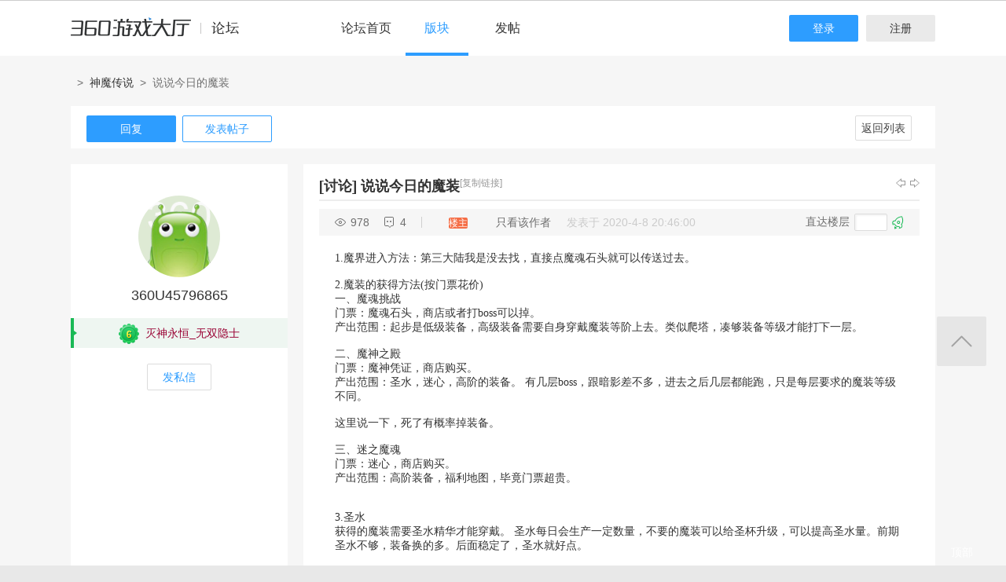

--- FILE ---
content_type: text/html; charset=utf-8
request_url: http://bbs.360game.360.cn/forum.php?mod=ajax&action=user_ext&gids=8314%2C8315&_=1763121059519
body_size: 161
content:
{"8314":false,"8315":false}

--- FILE ---
content_type: text/html; charset=utf-8
request_url: http://bbs.360game.360.cn/misc.php?mod=userstatus&new=0&_=1763121059520
body_size: 178
content:
{"uid":0,"formhash":"86363b98"}

--- FILE ---
content_type: text/css
request_url: http://bbs.360game.360.cn/data/xbox/cache/style_1_forum_viewthread.css?V4A
body_size: 17613
content:
.usl{overflow:scroll;overflow-x:hidden;padding:5px;width:580px;height:280px;}.usl2{width:auto;border:dashed #CCC;border-width:0 1px 1px;}.usl li{overflow:hidden;float:left;margin:3px;width:134px;height:64px;}.usl a{display:block;padding:4px;border:1px solid #FFF;}.usl a:hover{text-decoration:none;border:1px solid;border-color:#DDD #999 #999 #DDD;background:#F2F2F2;}.usl .avt{float:left;margin-right:5px;width:52px;height:52px;border:1px solid #CDCDCD;background-color:#FFF;background-position:2px 2px;background-repeat:no-repeat;zoom:1;}.usl .d{float:left;width:65px;height:54px;overflow:hidden;word-wrap:break-word;}.usl li.a a,.usl li.a a:hover{border-color:#F90;background-color:#FFF1E1;}.usl li.a .avt span{display:block;margin-left:2px;width:50px;height:50px;background:url(/static/image/common/mark.png) no-repeat left bottom;}.usd{padding:5px 10px 0;border:solid #CCC;border-width:1px 0;background-color:#F2F2F2;}.usd2{border-width:1px;border-style:dashed;}.usd li{float:left;margin-right:1%;width:48%;}.e{overflow:hidden;}.e .i,.el .i{padding:6px 10px;border-bottom:1px dashed #CDCDCD;background:#F7F7F7;}.el{}.et{margin:20px 0 10px;}.el li{padding:10px 20px;min-height:20px;border-bottom:1px dashed #CDCDCD;}.ie6 .el,.ie6 .el li{zoom:1;}.el .t{position:absolute;margin:1px 0 0 -20px;}.el .o{overflow:hidden;float:right;margin:4px -20px -4px 0;width:16px;height:16px;text-indent:20px;background:url(/static/image/common/op.png) no-repeat -2px -62px;}.ie6 .el .o{position:absolute;margin:2px 0 0 525px;}.el .del{background-position:-2px -22px;}.el .d{padding-top:10px;color:#666;}.ec .tn{margin:10px 10px 0 0;cursor:pointer;}.ec a .tn{float:left;padding:2px;max-width:90px;max-height:90px;border:1px solid #CDCDCD;}.ie6 .ec a .tn{width:expression(this.width > 90 && this.width >= this.height ? 90:true);height:expression(this.height > 90 && this.width <= this.height ? 90:true);}.el .ec .hot{float:right;margin:10px 0 0 10px;width:55px;height:50px;background:url(/static/image/common/hotspot.gif) no-repeat;}.el .ec .hot a{display:block;line-height:20px;text-align:center;color:#FFF;}.el .ec .hot a:hover{text-decoration:none;}.el .ec .hot em{display:block;line-height:30px;font-size:16px;color:#369;cursor:pointer;}.el a{color:#369;}.xlda .el{overflow:hidden;float:left;margin-top:-4px;width:100%;}.xlda .el li{margin-bottom:-4px;padding-top:14px;}.ie6 .xlda .el .o{margin:2px 0 0 460px;}#share_preview .h{display:none;}.pbg{height:10px;background:url(/static/image/common/pllb.png) 0 0 repeat-x;-webkit-border-radius:0 6px 6px 0;-moz-border-radius:0 6px 6px 0;border-radius:0 6px 6px 0;}.pbr{height:16px;width:470px;background-image:url(/static/image/common/pllb.png);background-color:#5AAF4A;background-position:0 -16px;background-repeat:repeat-x;-webkit-border-radius:0 6px 6px 0;-moz-border-radius:0 6px 6px 0;border-radius:0 6px 6px 0;}.pbg2{display:block;height:10px;width:130px;margin:0 auto;background:url(/static/image/common/ico_jdt.png) 0 -10px repeat-x;-webkit-border-radius:5px;-moz-border-radius:5px;border-radius:5px;}.pbr2{display:block;height:10px;background:url(/static/image/common/ico_jdt.png) 0 0 repeat-x;-webkit-border-radius:5px;-moz-border-radius:5px;border-radius:5px;}.md_ctrl a:hover{text-decoration:none;}#vfastpost{background:#E5EDF2;padding:3px;}.previewvfastpost{margin:0px 10px 3px 10px;}.fullvfastpost{margin-top:30px;}#vfastpost th,#vfastpost td{padding:0px;}#vfastpost td{height:38px;}#vfastpost #vf_l{width:5px;background:url(/static/image/common/v.png) no-repeat -30px -39px;}#vfastpost #vf_m{background:url(/static/image/common/v.png) repeat-x 0px -79px;}#vfastpost #vf_m input{border:1px solid white;width:100%;border:1px solid white;outline:none;font-size:14px;}#vfastpost #vf_r{width:10px;background:url(/static/image/common/v.png) no-repeat -47px -119px;}#vfastpost #vf_b{width:120px;}#vfastpost #vf_b button{width:120px;display:block;height:38px;line-height:100px;overflow:hidden;background:url(/static/image/common/v.png) no-repeat 0 0;margin:0;padding:0;border:none;}.tig_bottom{color:#B1B1B1;display:block;height:8px;top:56px;margin-left:20px;position:absolute;z-index:99;}.tig_bottom1{color:#FEFEE9;display:block;height:8px;top:55px;margin-left:20px;position:absolute;z-index:111;}.vct{font:12px/1.5 Tahoma;margin:0;}.container{border:1px solid #B1B1B1;margin-top:8px;margin-right:80px;background-color:#FEFEE9;border-radius:3px;padding:5px;width:120px;position:absolute;top:-80px;right:0;}.pgbtn a{display:block;margin-bottom:10px;border:1px solid rgb(194,213,227);border-radius:3px;text-align:center;}.pgbtn a:hover{background:#fff;text-decoration:none;}.side_btn{position:relative;display:block;}.ie_all .side_btn{display:inline;}.side_btn a{position:absolute;left:-21px;top:-10px;display:block;width:7px;height:38px;overflow:hidden;}.side_btn a.btn_s_close{left:-27px;top:-10px;}.side_btn a.btn_s_open{left:-21px;top:-10px;}.ie8 .side_btn a.btn_s_close,.ie8 .side_btn a.btn_s_open{top:-27px;}.ie9 .side_btn a.btn_s_close,.ie8 .side_btn a.btn_s_open{top:-27px;}.ie10 .side_btn a.btn_s_close,.ie8 .side_btn a.btn_s_open{top:-27px;}.quote{overflow:hidden;margin:10px 0;padding-left:16px;background:url(/static/image/common/qa.gif) no-repeat 0 0;color:#666;}.quote blockquote{display:inline;margin:0;padding-right:16px;background:url(/static/image/common/qz.gif) no-repeat 100% 100%;}.m_c .quote{width:585px;}.blockcode{overflow:hidden;margin:10px 0;padding:5px 10px;background:#F7F7F7;color:#666;}.blockcode code{font-family:Monaco,Consolas,'Lucida Console','Courier New',serif;font-size:12px;line-height:1.8em;}* html .blockcode code{font-family:'Courier New',serif;}.ct2_a .mn{float:left;}.appl{float:right;margin-top:8px;border:none;background-color:transparent;}.upf{width:500px;}*+html .upf{width:520px;}.upnf{white-space:normal;}.upbk{zoom:1;}.fldt{margin-bottom:8px;}.p_pop .flb{position:absolute;right:10px;top:18px;*top:13px;}.fnm{width:130px !important;}.fszm{width:55px !important;line-height:normal;}.fnm li,.fszm li,.simm li{cursor:pointer;}.qsv{padding-left:16px;width:16px;height:16px;background:url(/static/image/common/repquote.gif) no-repeat 50% 50%;cursor:pointer;}.marked{padding-right:16px;background:url(/static/image/common/mark.png) no-repeat 100% 50%;}#taglistarea a{white-space:nowrap;zoom:1;}#taglistarea .marked{padding-right:0;background:none;font-weight:700;color:#F26C4F !important;}.p_tbl{height:auto;line-height:160%;border-bottom:none;}.p_tbl table{*table-layout:fixed;}.p_tbl table td{height:28px;line-height:28px;border-bottom:1px solid #F2F2F2;}.atnu{width:16px;}.atna{}.atna p img,.attswf p img{vertical-align:middle;height:16px;}.atna .lighttxt,.attswf .lighttxt{color:#666 !important;}.attpr{width:40px;text-align:center;}.attv .px,.attp .px{width:25px;}.attv{width:100px;}.atturl img{height:20px !important;}.attc{width:20px}*+html .attc{width:40px;}.atds{width:80px;text-align:center;}.atds .px{width:60px;}.attp{text-align:center;width:40px;}.attach_preview{border:1px solid #CDCDCD;box-shadow:0 0 5px rgba(96,96,96,0.3);}.ie8 .attach_preview,.ie9 .attach_preview{top:57px;right:18px;}#newspecial_menu{width:90px;}#newspecial_menu li,#sti .wx{display:block;background:url(/static/image/common/folder_new.gif) no-repeat 8px 50%;zoom:1;}#newspecial_menu .poll,#sti .poll{background-image:url(/static/image/common/pollsmall.gif);}#newspecial_menu .trade,#sti .trade{background-image:url(/static/image/common/tradesmall.gif);}#newspecial_menu .reward,#sti .reward{background-image:url(/static/image/common/rewardsmall.gif);}#newspecial_menu .activity,#sti .activity{background-image:url(/static/image/common/activitysmall.gif);}#newspecial_menu .debate,#sti .debate{background-image:url(/static/image/common/debatesmall.gif);}#newspecial_menu a{display:block;padding:3px 0 3px 30px;white-space:normal;}#newspecial_menu a:hover{background:none;color:#369;text-shadow:none;text-decoration:underline;}#sti{}#sti .wx{padding-left:25px;background-position:0 50%;}#sti .tb{margin-top:0;}#f_pst .bm_c{padding:20px;}#f_pst .tedt{width:auto;}.hasfsl{margin-right:170px;zoom:1;}#f_pst .upfl{height:auto;max-height:100%;}#f_pst .upfl td{padding:4px 0;}#f_pst .atds{width:100px;}#f_pst .px{padding:2px;}.mobile-type{position:absolute;margin:-5px 0 -85px 103px;width:58px;height:80px;background:url(/static/image/common/mobile-type.png) no-repeat 100% 100%;}.ie6 .mobile-type,.ie7 .mobile-type{margin-left:88px;}.mobile-type a{display:block;width:46px;height:80px;background:url(/static/image/common/mobile-type.png) no-repeat 0 0;}.mobile-type-2 a{background-position:0 -80px;}.mobile-type-3 a{background-position:0 -160px;}.mobile-type-4 a{background-position:0 -240px;}.ie6 .mobile-type,.ie6 .mobile-type a{background-image:url(/static/image/common/mobile-type-ie6.png) !important;}.mobile-location{padding-left:20px;background:url(/static/image/common/mobile-attach-2.png) no-repeat 0 0;}#threadbeginid{position:fixed;top:0px;left:0px;z-index:999;}#threadbeginid .beginidin{position:absolute;top:0;right:0px;z-index:999;}#threadbeginid .beginidimg{background:white;filter:alpha(opacity=0);opacity:0;}#fjump_menu{overflow-x:hidden;max-height:600px;}#fjump_menu dl{width:200px;}#fjump_menu dt{font-weight:700;}#fjump_menu dd{text-indent:1em;}#fjump_menu li.a a{background-color:#E5EDF2;}.fct a{float:left;margin-left:8px;}.fa_fav_0,.fa_fav,.fa_rss,.fa_achv,.fa_bin,.fa_ivt{padding-left:20px;background:no-repeat 0 50%;}.fa_fav_0{background-image:url(/static/image/common/fav_grey.gif);}.fa_fav{background-image:url(/static/image/common/fav.gif);}.fa_rss{background-image:url(/static/image/common/feed.gif);}.fa_achv{background-image:url(/static/image/common/clock.gif);}.fa_bin{background-image:url(/static/image/common/recyclebin.gif);}.fa_ivt{background-image:url(/static/image/common/user_add.gif);}#fh{width:644px;}.mw #fh{width:100%;}#fh .bm{padding-top:5px;padding-bottom:0;}#nv_group #fh{margin-bottom:1em;}#fh #gh{padding-top:10px;}#fh .h{margin-top:10px;}#fh .h *{float:left;}#fh h1{margin-right:10px;font-size:16px;}#fh .h .y{float:right;}#fh .o a{float:left;margin-right:10px;}#fh.m{padding-top:0;background-color:#F2F2F2;}.xst{font-family:Microsoft Yahei,'Microsoft Yahei','Simsun';font-size:14px;}.xst i{font-style:italic;}.ttp{margin-bottom:5px;padding-top:10px;border-width:2px 0 0;background:transparent;}.ttp li{float:left;padding-bottom:5px;}.ttp a,.ttp strong{float:left;margin-right:5px;padding:4px 8px 3px;height:18px;border:1px solid #CDCDCD;background:#FFF;white-space:nowrap;}.ttp a:hover{border-color:#369;color:#369;text-decoration:none;}.ttp .a a{padding-right:12px;padding-left:12px;border-color:#369;background:#E5EDF2;color:#369;}.ttp .pipe{float:left;margin-right:10px;padding:0;width:2px;height:27px;background:#C2D5E3;text-indent:-9999px;}.cttp{overflow:hidden;padding-right:35px;height:32px;}.cttp .unfold,.cttp .fold{float:right;display:inline;margin:5px -35px 9px 0;padding:0 0 0 10px;width:25px;height:18px;background-color:transparent;color:#369;font-weight:400;}.tl .bm_c{padding-top:0;}.tl table{width:100%;table-layout:fixed;border-collapse:separate;}.tl th,.tl td{padding:5px 0;border-bottom:1px solid #C2D5E3;}.emptb th,.emptb td{padding:0;border-bottom:none;}.tl tr:hover th,.tl tr:hover td{background-color:#F2F2F2;}.tl .threadpre td,.tl .threadpre:hover td{background-color:#FCFCFC;}.tl .threadpre .threadpretd{border-left:1px solid #C2D5E3;border-right:1px solid #C2D5E3;}.tl th .tdpre,.tl td.fn .tdpre{visibility:hidden;display:inline;width:31px;height:17px;margin-top:3px;background-image:url(/static/image/common/preview.png);text-indent:-999em;overflow:hidden;}.tl th:hover .tdpre,.tl td.fn:hover .tdpre{visibility:visible;}.ie6 .tl th .tdpre,.ie6 .tl td.fn .tdpre{display:none;}.fastpreview{position:relative;}.icon_preview{position:absolute;display:block;left:80px;top:-13px;width:11px;height:8px;background:url(/static/image/common/icon_preview.png);overflow:hidden;}a.icon_up{display:block;margin:0 10px;height:25px;background:#F2F2F2 url(/static/image/common/arrow_up.png) no-repeat 50% 50%;overflow:hidden;border:1px dashed rgb(194,213,227);border-radius:3px;}a.icon_up:hover{background:#FFF url(/static/image/common/arrow_up_hover.png) no-repeat 50% 50%;}.fastpreview td{border-bottom:none!important;}.tl th,.tl td.fn{padding-right:1.5em;zoom:1;}.tl th a:visited,.tl td.fn a:visited{color:#666;}.fromg{visibility:hidden;}.ie6 .fromg,tr:hover .fromg{visibility:visible;}.tl .icn{padding-left:5px;width:25px;text-align:left;}.tl .icn a:hover{text-decoration:none;}.tl .new{}.tl .comm{}.tl .frm{width:150px;}.tl .o{width:20px;}.tl .num{width:60px;line-height:14px;}.tl .by{width:105px;line-height:14px;}.tl cite,.tl .num em{display:block;}.tl th em{margin-right:4px;zoom:1;}.tl th em,.tl th em a{color:#007CD5;}.tl td em{font-size:11px;font-family:Arial,Psimsun,sans-serif;-webkit-text-size-adjust:none;}.tl td em,.tl td em a{color:#999;}.tl .ts th,.tl .ts td{padding:3px 0;border-bottom-color:#CDCDCD;background:#F2F2F2;}.tl .th{margin-top:1px;padding:0 10px;border-bottom:1px solid #CDCDCD;background:#F2F2F2;}.tl .th table{border:none;}.tl .th td,.tl .th th{height:20px;border:none;vertical-align:baseline;}.tl .tf{padding:3px 0;}.tf .showmenu:hover{border-color:#C2D5E3;}.tl_reply{padding-left:10px;background:url(/static/image/common/dot.gif) no-repeat 0 7px;}.recy{text-decoration:line-through;}.tps{white-space:nowrap;}.tps a{padding:2px 4px;color:#444;}.tps a:hover{background-color:#F2F2F2;color:#007CD5;}.tsm{overflow:hidden;margin-bottom:-10px;width:100%;border-collapse:collapse !important;}.ie6 .tsm,.ie7 .tsm{margin-bottom:0;}.tsm th{padding:5px 0 5px 10px;border:none;vertical-align:top;}.tsm td{padding:5px 10px 5px 0;border:none;vertical-align:top;}.tsm tr:hover th,.tsm tr:hover td{background:none !important;}.tsm li{float:left;margin-right:4px;padding:0 4px;white-space:nowrap;}.tsm .a a{color:#444;font-weight:700;}.tsm .a a:hover{text-decoration:none;}.subtsm{margin-top:5px;padding:5px;border:1px dotted #C2D5E3;}.mfm .mtm{margin-right:10px;}.mfm span{height:26px;}.plh{line-height:46px;}.plh .plc{padding-bottom:0;}.vwthd{padding-right:80px !important;}.vwthd div.y{display:inline;margin-right:-60px;}.ts{display:inline;font:700 16px 'Microsoft Yahei','Hei',Tahoma,'SimHei',sans-serif;}#nv_forum #ct{border-color:#C2D5E3;}.pattl_c .tip{margin-top:30px;padding:5px;width:88px;}.pattimg{float:left;margin:0 10px 10px 0;width:100px;height:100px;overflow:hidden;}.pattimg_zoom{position:absolute;display:block;width:100px;height:100px;line-height:300px;overflow:hidden;}.ie_all .pattimg_zoom{background-color:#FFF;filter:alpha(opacity=0);opacity:0;}.attl_g,.attl_m{margin-left:10px;padding-left:16px;background:url(/static/image/common/attl_icon.png) no-repeat 0 3px;}.attl_m{background-position:-100px 3px;}.ie6 .cgtl{width:auto;}.cgtl{overflow:hidden;}.cgtl td,.cgtl th,.cgtl caption{padding:5px;border-bottom:1px solid #C2D5E3;}.cgtl caption{background:#E5EDF2;border-top:1px solid #C2D5E3;font-size:14px;font-weight:700;}.cgtl th{width:16%;}.cp_pls a{float:left;margin-right:4px;line-height:1.231;}#scrollleftinfo{position:fixed;left:auto;top:auto;width:5px;height:200px;border-radius:0 5px 5px 0;background:url(/static/image/common/sidecontrol.png) no-repeat -9px 0;cursor:pointer;}#scrollleftinfo.open{width:9px;background-position:0 0;}.img_tit_t .xi1{color:#444;}.img_tit_t .ph{font-weight:700;font-size:16px;}.ph_r_con{padding:20px 0 0;}a.thread_mod{background:url(/static/image/common/bigimg.png) no-repeat 0 -38px;padding-left:25px;height:19px;display:inline-block;color:#444;}a.thread_mod:hover{background:url(/static/image/common/bigimg.png) no-repeat 0 -57px;color:#369 !important;text-decoration:none;}a.thread_mod span{color:#444;font-weight:700;}a.thread_mod:hover span{color:#539BCB !important;}#imagelist_nav{background:none repeat scroll 0 0 #DDD;margin-top:20px;height:150px;width:780px;}#imagelist_nav .imagelist_album{color:#FFFFFF;font-size:12px;overflow:hidden;width:780px;}#imagelist_nav .imagelist_album div.left{height:110px;margin-top:18px;overflow:hidden;position:relative;width:730px;float:left;}#imagelist_nav .imagelist_album div.left ul{left:0;position:absolute;z-index:2;margin:0 0;}#imagelist_nav .imagelist_album div.left li{float:left;height:110px;text-align:center;margin-top:5px;list-style:none outside none;}#imagelist_nav .imagelist_album a.left{background:url(/static/image/common/imagelist_nav.png) no-repeat -21px 0px;height:63px;margin-top:42px;margin-left:1px;width:24px;float:left;}#imagelist_nav .imagelist_album a.left:hover{background:url(/static/image/common/imagelist_nav.png) no-repeat 2px -70px;}#imagelist_nav .imagelist_album a.right{background:url(/static/image/common/imagelist_nav.png) no-repeat 2px 0px;height:63px;margin-top:42px;margin-right:1px;width:24px;float:right;}#imagelist_nav .imagelist_album a.right:hover{background:url(/static/image/common/imagelist_nav.png) no-repeat -21px -70px;}#imagelist_nav .imagelist_album div.left a.mask{background-color:#333;display:block;height:110px;overflow:hidden;position:absolute;width:110px;z-index:1;}#imagelist_nav .imagelist_album div.left li div{height:110px;position:relative;overflow:hidden;cursor:pointer;width:110px;}#imagelist_nav .imagelist_album div.left li div span{background-color:#000000;bottom:2px;color:#FFFFFF;display:block;font-size:12px;height:14px;line-height:14px;position:absolute;right:5px;text-align:center;top:86px;width:33px;}.photo_pic{width:780px;}.ie6 #photo_pic img{width:expression(this.width > 620 ? 620:true);}.ie6 .photo_pic{width:780px;margin:0 auto;}.album_side_r{border-left:1px dashed #CDCDCD;}.album_side{padding:20px 10px;font-size:12px;}.album_side .hm{padding:0 0 10px;}.album_info h3{color:#999;margin:10px 0;}.album_side .date{color:#999;}.album_info p{text-indent:2em;}.tit_author{display:block;}.tit_author a{color:#369;font-size:14px;font-weight:700;}.authi .none{display:inline-block;}.authi .show{display:none;}.authi:hover .none{display:none;}.authi:hover .show{display:inline-block;}.ie6 .authi .none{display:none;}.ie6 .authi .show{display:inline-block;}#a_magic_doodle{padding-left:20px;background:url(/static/image/magic/doodle.small.gif) 0 50% no-repeat;}.pl{}.pl table{table-layout:fixed;width:100%;}.pl .dt{width:100%;}.plm{vertical-align:bottom !important;}.plc,.pls{vertical-align:top;}.plc{padding:0 20px;}.pls{width:160px;background:#E5EDF2;overflow:hidden;border-right:1px solid #C2D5E3;}.pls .avatar{margin:10px 15px;}.pls .avatar img{padding:5px 5px 8px;background:#FFF url(/static/image/common/midavt_shadow.gif) 0 100% repeat-x;width:120px;}.pls .favatar{background:transparent;height:auto;border-width:0px;overflow:visible;}.pls p,.pls .pil,.pls .o{margin:5px 10px 5px 20px;}.pls p em,.pls dt em{color:#F26C4F;}.pls dd,.pls dt{float:left;overflow:hidden;height:1.6em;line-height:1.6em;}.pls dt{margin-right:3px;width:55px;}.pls dd{width:70px;}.pls dd img{margin-top:-2px;max-width:65px;}.ie6 .pls dd img,.ie7 .pls dd img{margin-top:2px;width:expression(this.width > 65 ? 65:true);}.ad .pls{background:#C2D5E3;padding:0;height:4px;}.ad .plc{background:#E5EDF2;padding:0;overflow:hidden;}.pl .pnv .pls{background:#E5EDF2;border:solid #C2D5E3;border-width:0 1px 1px 0;line-height:16px;}.pl .pnv .tns p{font-size:12px;}.pl .pnv .plc{border-bottom:1px solid #C2D5E3;}.pnh{padding:11px 20px;}.tnv{text-align:center;vertical-align:middle;}#threadstamp{position:relative;width:100%;height:0;overflow:visible;}#threadstamp img{position:absolute;top:-20px;right:170px;}#pl_top .ad .pls,#pl_top .ad .plc{height:1px;overflow:hidden;}#pl_top .pls{text-indent:15px;}.pi{overflow:hidden;margin-bottom:10px;padding:10px 0;height:16px;border-bottom:1px dashed #CDCDCD;}.pi strong a{float:right;margin-top:-6px;padding:4px 6px;border:1px solid #FFF;font-weight:400;}.pi strong a:hover{border-color:#CDCDCD;}.pls .pi{padding-left:15px;}.pi em{}.pti{}.authicn{cursor:pointer;width:16px;}.code_bg{background:url(/static/image/common/code_bg.png) no-repeat 0 0;display:inline-block;padding:4px;margin:10px 20px;}.pcb{clear:left;margin-right:130px;}.ie6 .pcbs table,.ie6 .t_fsz table{width:auto;}.pcb h1,.pcb h2{margin:8px 0;font-size:1.17em;}.pcb h1 a{font-weight:400;}.pcb h2 em{float:right;font-size:12px;font-weight:400;}#ph{padding:17px 0 0;}#ph h1{font-size:20px;}#fj{margin-left:5px;}#fj label,#fj input{margin-right:4px;padding:0;height:16px;line-height:16px;}.pcb .jammer{font-size:10px;color:#FFF;}.pcb strong{font-weight:700;}.pcb em{color:#666;}.pcb span.t_tag{cursor:pointer;border-bottom:1px solid red;white-space:nowrap;}.pcb span.t_tag:hover{border-bottom:1px solid #F26C4F;}.pct{padding-bottom:1em;}.t_fsz{min-height:100px;}* html .t_fsz{height:100px;overflow:visible;}.t_f,.t_f td{font:14px Microsoft Yahei,'Microsoft Yahei','Simsun';}.t_f a{color:#369;text-decoration:underline;}.t_f ul{margin-left:14px;}.t_f li{margin-left:2em;}.t_f ul li{list-style-type:disc;}ul.litype_1 li{list-style-type:decimal;}ul.litype_2 li{list-style-type:lower-alpha;}ul.litype_3 li{list-style-type:upper-alpha;}.t_f i{font-style:italic;}.sign{overflow:hidden;margin-bottom:10px;padding-top:20px;line-height:1.6em;background:url(/static/image/common/sigline.gif) no-repeat 0 0;background-position:0 4px;padding-top:24px;}* html .sign{height:expression(signature(this));}.sign *{line-height:normal;}.po{border-top:1px dashed #CDCDCD;}.po .y{margin:8px 0 0 5px;}.po p{float:right;}.po p a,.po p label{margin-right:6px;}.hin{opacity:0.2;}.plhin:hover .hin{opacity:1;}.pob{line-height:36px;}.pob em{float:left;}.pob em a{padding:5px 10px 5px 20px;}.cmmnt{background:url(/static/image/common/cmmnt.gif) no-repeat 0 50%;}.fastre{background:url(/static/image/common/fastreply.gif) no-repeat 0 50%;}.followp{background:url(/static/image/common/rt.png) no-repeat 0 50%;}.sharep{background:url(/static/image/common/oshr.png) no-repeat 0 50%;}.req{background:url(/static/image/common/repquote.gif) no-repeat 0 50%;}.editp{background:url(/static/image/common/edit.gif) no-repeat 4px 50%;}.appendp{background:url(/static/image/common/icon_append.png) no-repeat 4px 50%;}.psave{background:url(/static/image/common/pubsave.gif) no-repeat 4px 50%;padding:3px 10px 3px 25px;border:1px dotted #CDCDCD;margin-left:5px;}.push{background:url(/static/image/common/push.png) no-repeat 4px 50%;}.replyadd{background:url(/static/image/common/rec_add.gif) no-repeat 0 50%;}.replysubtract{background:url(/static/image/common/rec_subtract.gif) no-repeat 0 50%;}.modact{display:block;height:32px;text-align:center;padding:30px 0 0;}.modact,.modact a{line-height:32px !important;}#p_btn{line-height:24px;padding:3em 0;text-align:center;}#p_btn a{display:inline-block;margin-right:3px;padding-right:4px;padding-left:8px;background:url(/static/image/common/share_btn.png) no-repeat 0 0;vertical-align:top;white-space:nowrap;}#p_btn a:hover{text-decoration:none;}#p_btn i{display:block;padding:4px 8px 4px 0;background:url(/static/image/common/share_btn.png) no-repeat 100% 100%;font-style:normal;cursor:pointer;}#p_btn img{float:left;margin:4px 4px 0 0;}#p_btn span{padding-left:2px;color:#999;}.tshare{padding-bottom:10px;}.tshare strong{float:left;margin-right:10px;}#p_btn .tshare a,#p_btn .tshare i{padding:0;background-image:none;}#p_btn .tshare a{margin-right:10px;color:#369;}#p_btn .tshare a:hover{text-decoration:underline;}.rate{margin:20px 0;font-size:12px;}.rate dt{float:left;padding-top:7px;width:80px;text-align:center;}.rate dt strong{padding:12px 8px;height:46px;font-size:24px;background:#FFF4DD;}.rate dt p{padding-top:10px;}.rate dt strong a,.rate dt strong a em{line-height:48px;height:48px;color:#F26C4F;}.rate dd{margin-left:80px;}.rate dd ul li{float:left;overflow:hidden;margin:0 4px;width:67px;height:84px;text-align:center;}.rate .ratt{border-bottom:1px dotted #CCC;padding:6px 0;}.ratl th,.ratl td,.ratc{overflow:hidden;padding:5px 2px;height:24px;line-height:24px;border-bottom:1px dashed #CCC;white-space:nowrap;}.ratl img{height:24px;width:24px;vertical-align:middle;}.rate_collapse .ratl_l,.rate_collapse .ratc{display:none;}.rate_collapse .txt_h{visibility:hidden;}.rate .op{padding-right:16px;background:url(/static/image/common/arrow_top.gif) no-repeat 100% 50%;}.rate_collapse .op{background-image:url(/static/image/common/arrow_down.gif);}.rate i{font-style:normal;}.ratl .xw1 .xi1{background:#FFF4DD;border-radius:3px;padding:2px 3px;}.icon_ring{background:#FFF4DD;display:inline-block;width:8px;height:8px;margin-right:5px;border:2px solid #F26C4F;-webkit-border-radius:10px;-moz-border-radius:10px;border-radius:10px;box-shadow:0px 0px 1px rgba(0,0,0,0.2);overflow:hidden;}.icon_ring:hover{background:#F26C4F;border:2px solid #FFF;}.psth{margin:2em 0 2em -20px;padding:5px 45px 5px 20px;width:240px;background:#FFF4DD url(/static/image/common/arw.gif) no-repeat 100% 50%;color:#F26C4F;font-size:14px;}.tpst .psth{margin-left:-15px;}.pstl{clear:left;padding:0.5em 0;}.psta{float:left;width:120px;line-height:24px;overflow:hidden;}.psta img{width:24px;height:24px;vertical-align:midden;}.psti{margin-left:120px;line-height:24px;}.f_c .cm{overflow:hidden;}.cm .psth{background-color:#FFF4DD;color:#F26C4F;background-position:100% 50%;font-size:12px;}.cm .pg{float:none;}.cm .pg a,.cm .pg strong{margin:0 4px 0 0;}.cm i{color:#F30;font-style:normal;}.cmstar{display:block;margin-top:5px;width:100px;height:16px;background:url(/static/image/common/starlevel.gif) no-repeat 10px 0;cursor:pointer;}.cmstarv{padding-right:100px;width:100px;height:16px;background:url(/static/image/common/starlevel.gif) no-repeat 12px 0;}.cmm .cmstar{margin-top:0;}.cmstar em{float:left;width:16px;height:16px;overflow:hidden;text-indent:-9999px;}#hiddenpoststip{line-height:40px;padding-left:20px;background:#FFFAF3;font-size:12px;text-align:center;}#hiddenpoststip a{display:block;text-indent:25px;height:29px;line-height:29px;color:#EFAA00;}#hiddenpoststip a:hover{text-decoration:none;}#tath{padding:0 10px 0 15px;width:130px;line-height:24px;white-space:nowrap;word-break:keep-all;word-wrap:normal;text-overflow:ellipsis;overflow:hidden;}#tath img{width:24px;height:24px;vertical-align:middle;}#f_pst .plc{padding:20px;}#f_pst .fpp label{zoom:1;}#f_pst .avatar{margin-top:15px;}i.pstatus{display:block;margin-bottom:-30px;font-size:12px;text-align:center;font-style:normal;line-height:32px;color:#999;}.bui{position:absolute;margin:-1px 0 0 -1px;padding:15px 0 15px 20px;width:430px !important;border:1px solid #CDCDCD;background:#FFF;box-shadow:2px 2px 3px #CCC;-webkit-box-shadow:2px 2px 3px #CCC;-moz-box-shadow:2px 2px 3px #CCC;}.bui dl{margin:5px 0 10px;}.bui dt{width:4.5em;}.bui dd{margin-right:10px;width:75px;}.bui .m img{margin-bottom:12px;width:120px;}.bui .i{width:290px;}.imicn img{vertical-align:middle;margin-right:8px;}.imicn .xi2:hover{text-decoration:none;}.imicn .xi2 img{margin-right:0;}.card_gender_0{background:#efefef url(/static/image/common/nosexbg.png) no-repeat bottom right;}.card_gender_1{background:#bbebf9 url(/static/image/common/gentlemanbg.png) no-repeat bottom right;}.card_gender_2{background:#fce0df url(/static/image/common/ladybg.png) no-repeat bottom right;}.pls .o li{background-position:0 50%;background-repeat:no-repeat;text-indent:18px;}.pls .o .callon{background-image:url(/static/image/common/home.gif);}.pls .o .buddy{background-image:url(/static/image/feed/friend.gif);}.pls .o .poke2{background-image:url(/static/image/feed/poke.gif);}.pls .o .pm2{background-image:url(/static/image/common/pmto.gif);}.pls .o .addflw{background-image:url(/static/image/common/flw_ico.png);}.pls .tip_4{margin-left:-5px;}.locked{overflow:hidden;margin:10px 0;padding:8px 8px 8px 24px;border:1px dashed #FF9A9A;background:#FFF url(/static/image/common/locked.gif) no-repeat 6px 50%;font-size:12px;zoom:1;}.locked:hover background-color:#F7F7F7;}.locked strong{color:#F26C4F;}.locked a,.attach_nopermission a{color:#369;}.attach_nopermission{margin:10px 0;width:596px;border:1px dashed #AAAA92;background:#FFFFEE url(/static/image/common/attach_nopermission_bg.png) no-repeat 100% 0;font-size:12px;}.attach_nopermission div{padding:20px 0 20px 70px;border:3px solid #FFF;background:url(/static/image/common/attach_nopermission.png) no-repeat 15px 15px;}.attach_nopermission:hover div{border-color:#DADAB1;}.attach_tips{margin-bottom:15px;position:relative;}.attach_tips h3 strong{color:#8CA226;font-size:15px;display:block;margin-bottom:10px;margin-top:-10px;}.attach_tips .atips_close{position:absolute;top:5px;right:10px;width:10px;height:10px;cursor:pointer;color:#ccc;}.attach_tips:hover .atips_close{color:#333;}.attach_tips .atips_close:hover{font-weight:bold;}.viewpay{overflow:hidden;margin:0 6px;padding:1px 0 1px 24px;background:url(/static/image/common/viewpay.gif) no-repeat 6px 60%;color:#369;font-weight:700;zoom:1;}.showhide{overflow:hidden;border:1px dashed #FF9A9A;margin:8px 0;padding:10px;zoom:1;}.showhide h4{margin-bottom:10px;color:#F66;font-size:12px;text-align:center;}.pl .quote,.pl .blockcode{margin:10px 0;padding:10px 10px 10px 65px;zoom:1;}.pl .quote{padding-bottom:5px;background:#F9F9F9 url(/static/image/common/icon_quote_s.gif) no-repeat 20px 6px;}.pl .quote blockquote{display:inline-block;margin:0;padding:0 65px 5px 0;background:url(/static/image/common/icon_quote_e.gif) no-repeat 100% 100%;line-height:1.6;zoom:1;}.ie6 .pl .quote blockquote,.ie7 .pl .quote blockquote{display:inline}.pl .blockcode{padding:10px 0 5px 10px;border:1px solid #CCC;background:#F7F7F7 url(/static/image/common/codebg.gif) repeat-y 0 0;overflow:hidden;}.pl .blockcode ol{margin:0 0 0 10px !important;padding:0 !important;}.pl .blockcode ol li{padding-left:10px;list-style-type:decimal-leading-zero;font-family:Monaco,Consolas,'Lucida Console','Courier New',serif;font-size:12px;line-height:1.8em;}.pl .blockcode ol li:hover{background:#FFF;color:#369;}* html .pl .blockcode ol li{font-family:'Courier New',serif;}.pl .blockcode em{margin-left:43px;color:#369 !important;font-size:12px;cursor:pointer;}.pl .tindex{padding:5px;width:500px;line-height:22px;border:1px solid #CCC;}.pl .tindex h3{border-bottom:1px #ccc dotted;margin-bottom:10px;padding-left:10px;}.pl .tindex li{cursor:pointer;height:22px;padding-left:22px;background:url(/static/image/common/ico_mulu.png) no-repeat 10px center;overflow:hidden;}.pcht{margin-bottom:15px;}.polltd{padding:4px;border:1px #dfdfdf solid;border-radius:3px;}.pcht h4 a{color:#369;text-decoration:underline;}.pcht table{table-layout:fixed;}.pcht table td{padding:4px;vertical-align:top;}.pslt{width:20px;vertical-align:middle !important;}.pvt{width:auto;}.pvt label{cursor:pointer;}.pvts{width:100px;}.pcht table tr.ptl td{padding:8px 2px;border-bottom:1px solid #CCC;}.pcht{width:600px;}.pinf{margin:15px 0;color:#999;}.pinf strong{color:#666;}.pinf a{color:#369;}.ptmr{margin:-10px 0 15px;}.imgf2{position:relative;height:20px;background:#e9e9e9;border-radius:0 10px 10px 0;}.jdt{display:block;width:1px;height:20px;background:#f2a61f;border-radius:0 10px 10px 0;}.imgfc{position:absolute;left:0;top:0;padding:0 5%;width:90%;line-height:20px;}.voterlist{width:495px;height:195px;overflow:auto;}.voterlist .ps{max-width:495px;}.voterl li{padding:0 5px 5px 0;width:90px;text-align:left;}.act{}.act .c{line-height:28px;font-size:14px;}.spvimg{float:left;position:relative;width:300px;background:#FAFAFA;text-align:center;border:1px solid #CDCDCD;}.spvimg em.hot{width:120px;height:102px;background-position:0 -104px;}.spi{margin-left:315px;}.spi dl{font-size:14px;}.spi dl dt{float:left;padding:2px 0;width:80px;height:1em;}.spi dl dd{margin-left:90px;padding:2px 0;min-height:21px;height:auto !important;height:21px;}.spi dl dd em{color:#F30;}dl.nums{}.spi dl.nums dt{padding-top:15px;}.spi dl.nums dd em{font-size:26px;}.actl{table-layout:fixed;width:320px;border-top:3px solid #CDCDCD;}.actl th,.actl td{padding:8px 2px;border-top:1px dashed #CDCDCD;}.actl th{width:60px;}.actfm{height:auto !important;height:220px;max-height:220px;overflow-x:hidden;overflow-y:auto;}.actl_pop{overflow:auto;max-width:200px;max-height:300px;}.ie6 .actl_pop{width:200px !important;height:expression(this.offsetHeight > 300 ? 300:'auto');}.actl_pop li{display:block;padding:3px 0;border-bottom:1px dashed #CDCDCD;}.actl_pop a{display:inline;position:static;padding:0;border:none;white-space:normal;}.actl_pop a:hover{background:transparent;text-decoration:underline;}.rwd{}.rsld,.rusld{width:90px;height:118px;background:url(/static/image/common/rwd.gif) no-repeat 0 0;text-align:center;color:#F30;}.rsld{background-position:0 -118px;color:#999;}.rsld cite,.rusld cite{display:block;margin:26px auto 6px;_margin-bottom:-6px;height:30px;font-size:28px;}.rwdn{margin-left:110px;}.rwdbst{}.pdbt{float:right;margin:-5px 10px 0 0;}.pdbts{float:left;overflow:hidden;height:25px;line-height:25px;background:url(/static/image/common/pdbt.gif) no-repeat 0 0;}.pdbts a{float:left;margin:0;height:25px;line-height:25px;}.pdbts a:hover{text-decoration:none;}.pdbts .v{padding-right:3px;width:39px;color:#FFF;text-align:center;font-weight:700;}.pdbts .b{padding:0 10px;background:url(/static/image/common/pdbt.gif) no-repeat 100% -25px;}.pdbts_0{background-position:0 -100px;}.pdbts_0 a{width:110px;text-align:center;}.pdbts_2{background-position:0 -50px;}.pdbts_2 .b{background-position:100% -75px;}.trdc{margin-top:20px;background:#09C;height:30px;line-height:30px;color:#FFF;}.trdc a{margin:0 6px;height:30px;line-height:30px;color:#FFF;}.trdc em{float:right;padding-right:6px;line-height:30px;color:#FFF;}.trdb{border-bottom:1px dashed #CCC;}.trdb .y *{vertical-align:middle;}.trdb .c{clear:both;padding:10px;font-size:14px;}.trdb .c .pattl{border:none !important;}.spi h4{font-size:18px;font-weight:700;padding:4px 2px 8px;}.trdl{padding:10px 0;}.trdl .tt{float:left;position:relative;width:90px;text-align:center;}.trdl .tt img{vertical-align:middle;cursor:pointer;}.trdl .tt .hot{width:43px;height:37px;}.ta{margin-left:100px;overflow:hidden;}.ta h4{padding:2px;font-size:14px;font-weight:700;}.ta dl{margin:0;width:200px;}.ta strong{font-size:16px;color:#F30;}.torder .spvimg{width:90px;}.torder .spi{margin-left:110px;}.torder .spi strong{color:#F30;}.vw .pcb{margin-right:0;}.vw dd .pcb{width:640px;}.vw dd .rate{padding-left:0;}.vw .pcb table{table-layout:fixed;width:100%;overflow:hidden;}.vw .t_fsz{min-height:30px;}.ie6 .vw .t_fsz{height:30px;}.vw .pstl{margin-bottom:1.4em;}.vw .psth{margin-left:0;}.vw .pdbts{margin-right:10px;height:20px;line-height:20px;background:url(/static/image/common/pdbtm.gif) no-repeat 0 0;}.vw .pdbts a{height:20px;line-height:20px;}.vw .pdbts .b,.vw .pdbts .b:hover{padding:0 5px;background:url(/static/image/common/pdbtm.gif) no-repeat 100% -20px;}.vw .pdbts .v{width:30px;}.vw .pdbts_0{background-position:0 -80px;}.vw .pdbts_0 a{width:90px;text-align:center;}.vw .pdbts_2{background-position:0 -40px;}.vw .pdbts_2 .b,.vw .pdbts_2 .b:hover{background-position:100% -60px;}.vw .dr .sr_2 h5,.vw .dr h5{width:172px;}#modopt,#modopttmp{margin-left:5px;}#visitedforums_menu{width:108px;}#visitedforums_menu li{display:block;float:none;}#visitedforums_menu td{padding:5px 10px;vertical-align:top;}#visitedforums_menu a{color:#acacac;white-space:normal !important;display:inline-block;overflow:hidden;height:1.5em;}#visitedforums_menu a:hover{background:none;color:#ff2e2e;}#v_forums{width:88px;}#v_threads li,#v_forums li{padding-left:10px;background:url(/static/image/common/pagedot01.gif) no-repeat 0 7px;}#v_threads li:hover,#v_forums li:hover{background:url(/static/image/common/pagedot02.gif) no-repeat 0 7px;}#fastsmilies{text-align:right;}#fastsmilies table{table-layout:auto;width:160px;height:133px;}#fastsmilies td{text-align:right;vertical-align:middle;cursor:pointer;}#fastsmilies img{vertical-align:middle;}.tradl{}.tradl li{padding:10px;width:138px;height:235px;}.pg_trade .tradl li{float:none;padding:10px 0;width:auto;height:224px;}.tradl .u{text-align:left;}.tradl h4{overflow:hidden;height:38px;font-weight:400;}.tradl .tn{display:block;position:relative;margin:5px auto;padding:1px;width:130px;height:130px;border:1px solid #CDCDCD;}.tradl .tn em.hot{width:53px;height:46px;background-position:0 -48px;}.tradl img{max-width:130px;max-height:130px;}* html .tradl img{width:expression(this.width > 130 && this.width>=this.height ? 130:true);height:expression(this.height > 130 && this.width<=this.height ? 130:true);}.tradl .p{font-family:Arial,sans-serif;font-size:16px;color:#999;}.tradl .stat{background:url(/static/image/common/closed.png);color:#FFF;}.dtm{padding:10px 0;text-align:center;font-weight:700;}.ds{margin-top:1em;background:url(/static/image/common/debate_bg.gif) no-repeat 50% 100%;line-height:normal;}.ds th{width:60px;vertical-align:bottom;}.ds th div{background:url(/static/image/common/debate_vs.gif) no-repeat 50% 50%;height:150px;}.ds td{vertical-align:bottom;}.ds td p{font-size:14px;padding:5px 0 15px;line-height:20px;text-align:left;}.ds .si_1,.ds .si_2{text-align:center;vertical-align:middle;}.ds .sc_1,.ds .sc_2{width:62px;}.ds .point_chart{position:relative;width:62px;height:150px;background:url(/static/image/common/debate_chart.gif) no-repeat 0 0;}.ds .point{margin:0 auto;padding:0 20px 0 10px;text-align:center;font-size:14px;}.ds .si_2 .point{padding:0 20px;}.ds .si_1 .point strong{color:#F04700;}.ds .si_2 .point strong{color:#0092C5;}.ds .chart{position:absolute;left:0;bottom:0;width:62px;background:url(/static/image/common/debate_chart.gif) no-repeat;}.ds .sc_1 .chart{background-position:-62px 0;}.ds .sc_2 .chart{background-position:-124px 0;}#nv_home .ds table{table-layout:fixed;width:100%;}#nv_home .ds th div,#nv_home .ds .point_chart{height:120px;}#nv_home .ds .ph{font-size:16px;text-align:center;}.dr{margin:2px 0;padding-top:6px;min-height:80px;height:auto !important;height:80px;background:url(/static/image/common/debate_dr.jpg) no-repeat 50% 0;}.dr th{width:50px;}.dr td{vertical-align:top;}.dr h5{padding-left:10px;width:193px;text-align:center;font-size:14px;font-weight:400;}.dr h5 a{color:#F04700;font-weight:700;}.dr .sr_1 .pn{float:right;margin-right:5px;}.dr .sr_2 .pn{margin-left:5px;}.dr .sr_2 h5{float:right;padding:0 20px 0 0;width:183px;}.dr .sr_2 h5 a{color:#0092C5;}.dr .mls{padding-top:15px;clear:both;}.dr .mls li{width:70px;}.ptg{padding-left:20px;background:url(/static/image/common/tag.gif) no-repeat 0 2px;}.ptg a{color:#369;}.pattl{overflow:hidden;padding:1em 0;width:100%;font-size:12px;}.tatt,.t_attach_img{padding:5px;color:#999;font-size:12px;}.tatt{width:240px;}.tatt em{color:#999;}.t_attachinsert{margin:1em 0;font-size:12px;}.t_attachinsert p img{margin-bottom:-4px;}.t_table{border:1px solid #E3EDF5;empty-cells:show;border-collapse:collapse;}.pl table.t_table{table-layout:auto;}.t_table td{padding:4px;border:1px solid #E3EDF5;overflow:hidden;}.tattl{float:left;overflow:hidden;padding:10px 10px 10px 0;width:45%;height:64px;}.tattl a{color:#369;text-decoration:underline;}.tattl dt{float:left;width:40px;font-weight:700;}.tattl strong{margin-right:6px;color:#F26C4F;font-weight:400;}.tattl dt img{width:32px;height:32px;}.tattl dd{margin-left:40px;color:#999;}.attnm{height:18px;margin-bottom:3px;overflow:hidden;white-space:nowrap;}*html .attnm{white-space:normal;}.attm{overflow:visible;float:none;width:100%;height:auto;}.attm dt{width:0;}.attm dd{margin-left:0;}.zoom{cursor:pointer;}.attp{width:180px;text-align:left;}.tattl .attp{width:240px;}.attprice{padding:5px;border:1px dashed #FF9A9A;}.zoominner{padding:5px 10px 10px;background:#FFF;text-align:left;}.zoominner p{padding:8px 0;}.zoominner p a{float:left;margin-left:10px;width:17px;height:17px;background:url(/static/image/common/imgzoom_tb.gif) no-repeat 0 0;line-height:100px;overflow:hidden;}.zoominner p a:hover{background-position:0 -39px;}.zoominner p a.imgadjust{background-position:-40px 0;}.zoominner p a.imgadjust:hover{background-position:-40px -39px;}.zoominner p a.imgclose{background-position:-80px 0;}.zoominner p a.imgclose:hover{background-position:-80px -39px;}.zimg_c{position:relative;}.zimg_prev,.zimg_next{display:block;position:absolute;width:80px;height:100%;background:url(/static/image/common/pic-prev.png) no-repeat 0 -100px;cursor:pointer;}.zimg_next{right:10px;background-image:url(/static/image/common/pic-next.png);background-position:100% -100px;}.zimg_c img{margin:0 auto;}.zimg_p strong{display:none;}.relatedlink,.relatedlink:hover{text-decoration:none !important;color:#444 !important;border-bottom:1px solid blue;}.favmark{margin-bottom:-3px;}.vw{}.vw .h{padding-bottom:15px;border-bottom:1px solid #CDCDCD;}.vw .ph{padding:15px 0 10px;color:#444;}.vw .hot{margin-right:5px;color:#F26C4F;}.vw .s{margin-top:10px;padding-bottom:10px;border-bottom:1px solid #CDCDCD;line-height:2;color:#369;}.vw .s strong{font-weight:400;color:red;}.vw .d{margin:15px 0;min-height:100px;font-size:14px;line-height:1.8;color:#000;}.vw .d i{font-style:italic;}.vw .d img{max-width:620px;}.ie6 .vw .d img{width:expression(this.width > 620 ? 620:true);}.vwtb{table-layout:fixed;width:100%;height:300px;}.vw .pattl_c .tip{line-height:1.5;}#article_content{vertical-align:top;}.vw .d ol,.vw .d ul{margin:1em 2em;}.vw .d ul li{list-style-type:disc;}.vw .d .ml,.vw .d .xl{margin:0;}.vw .d .ml li{list-style-type:none;}.vw .attach{padding-left:20px;background:url(/static/image/common/fach.gif) no-repeat 0 50%;color:#369;}.vw .o{margin-top:15px;padding-top:5px;border-top:1px solid #CDCDCD;text-align:right;}.vw .o .mgcmn{width:auto;text-align:left;}#nv_portal .vw .h,#nv_portal .vw .s,#nv_portal .vw .d,#nv_portal .vw .o,#nv_portal .vw .pren,#nv_forum .vw .h,#nv_forum .vw .s,#nv_forum .vw .d{margin-right:15px;margin-left:15px;}.pic_h{border-radius:5px;}.pic_h .h{border-bottom:1px dashed #CDCDCD;margin-left:0 !important;margin-right:0 !important;padding-left:15px;padding-right:15px;}.pic_h .d{margin:0 !important;}.albumback #ft{border-top:0;color:#FFF;}.albumback #pt a,.albumback #ft a,.albumback a.thread_mod span,.albumback .vw .ph,.albumback .album_info p,.albumback .img_tit_t .xi1{color:#FFF;}.albumback .ct2 .bm,.albumback #imagelist_nav{background:#000;}.albumback #ct{border-color:#CDCDCD;}.albumback a.thread_mod:hover span{color:#539BCB !important;}.atd{margin:15px auto;}.atd img{margin-bottom:10px;}.atd a{display:block;}.atd a:hover{text-decoration:none;}.atd td{padding:10px;text-align:center;vertical-align:bottom;}.atd .atdc{position:relative;margin:0 auto 10px;width:20px;height:50px;}.atdc div{position:absolute;left:0;bottom:0;width:20px;text-align:left;}.atd .ac1{background:#C30;}.atd .ac2{background:#0C0;}.atd .ac3{background:#F90;}.atd .ac4{background:#06F;}.atdc em{position:absolute;margin:-25px 0 0 -5px;width:30px;font-size:11px;text-align:center;color:#999;}.clct_list .xld{float:left;margin-bottom:5px;width:49.9%;height:105px;overflow:hidden;}.clct_list .xld .m,.clct_list .xld .m a{width:55px;height:50px;overflow:hidden;cursor:pointer;}.clct_list .xld .m{background:url(/static/image/common/hotspot.gif) no-repeat 100% 0;}.clct_list .xld .m a:hover{text-decoration:none;}.clct_list .xld .m strong{display:block;height:32px;line-height:32px;}.clct_list .xld .m span{display:block;color:#FFF;}.clct_flw{float:right;margin-top:5px;height:25px;line-height:25px;line-height:25px;overflow:hidden;}.clct_flw i{float:right;width:42px;text-align:center;background:url(/static/image/common/pdbt.gif) no-repeat 0 0;color:#FFF;font-style:normal;}.clct_flw .u{width:66px;background-position:0 -125px;}.clct_flw strong{float:right;padding:0 20px;background:url(/static/image/common/pdbt.gif) no-repeat 100% -25px;}.clct_flw a{color:#FFF;}.clct_ratestar{float:left;width:80px;height:24px;background:url(/static/image/common/fav_grey.gif) repeat-x 0 0;}.clct_ratestar .btn{position:absolute;width:80px;height:24px;z-index:2;}.clct_ratestar a{float:left;width:16px;height:20px;text-indent:-9999px;overflow:hidden;}.clct_ratestar .star{position:absolute;width:0;height:24px;background:url(/static/image/common/fav.gif) repeat-x 0 0;z-index:1;}.clct_ratestar .star1{width:16px;}.clct_ratestar .star2{width:32px;}.clct_ratestar .star3{width:48px;}.clct_ratestar .star4{width:64px;}.clct_ratestar .star5{width:80px;}.tbmu{padding-left:10px;line-height:23px;}.ctag{padding:1px 3px;font-weight:400;border-radius:3px;}.ctag0{background:#F6C5BE;color:#822111;}.ctag1{background:#FEF1D1;color:#AA8831;}.ctag2{background:#EEE;color:#666;}.ctag_keyword{background:url(/static/image/common/tag.gif) no-repeat 0 0px;padding-left:20px;margin-left:10px;font-weight:normal;}#topmb16{overflow:hidden;padding:20px 0 0;}.top_pic li,.top_pic li a{float:left;display:inline;cursor:pointer;}.top_pic li a{padding:6px;background:#fff;}.top_pic li a:hover{background:#efefef;text-decoration:none;}.top_pic li img{display:block;max-height:169px;}.top_pic li span{display:block;width:230px;height:21px;overflow:hidden;padding:10px 4px 4px;font-size:14px;text-align:center;line-height:22px;}.top_pic_img{width:238px;height:169px;overflow:hidden;}.left_log{background:#6caece;}.left_logBefore p{width:182px;height:38px;padding:13px 0 11px 0;margin:0 auto;background:url(/static/image/common/new_imgs/_logBefore.png) no-repeat 0 13px;}.left_logBefore_btn{padding:0 0 12px 16px;}.left_logBefore_btn a{width:95px;height:27px;line-height:27px;font-size:14px;text-align:center;}.left_logBefore_btn a:hover{text-decoration:none;}.left_logBefore_btn .btno{margin:0 11px 0 0;}.left_logAfter .userPhoto{height:86px;padding:12px 0 0 105px;}.left_logAfter .userPhoto_img{position:absolute;top:14px;left:15px;}.left_logAfter .userPhoto_img img{width:74px;height:74px;}.left_logAfter .userPhoto_img_mask{left:-2px;top:-2px;display:block;width:78px;height:78px;background:url(/static/image/common/new_imgs/logimg.png) no-repeat 0 0;}.left_logAfter .userPhoto p{line-height:25px;}.left_logAfter_usercoin,.left_logAfter_userfame{width:120px;height:25px;overflow:hidden;}.left_logAfter_username .textw{width:85px;height:25px;overflow:hidden;font-size:14px;}.left_logAfter_logOut{color:#a8e2fe;}.left_logAfter_medal{padding:8px 0 0 17px;border-top:1px solid #aad4ff;}.left_logAfter_medal img{width:34px;height:46px;margin:0 6px 8px 0;}.userBar{position:relative;border-top:1px solid #aad4ff;padding:30px 0 45px;}.userBar_bar{padding-left:16px;}.userBar_barL,.userBar_barR{float:left;background:url(/static/image/common/new_imgs/userBar_bar.png) no-repeat 0 0;height:35px;}.userBar_barL{width:35px;text-align:center;}.userBar_barR{width:47px;padding-left:6px;background-position:-39px 0;}.userBar_barCbg,.userBar_barC{float:left;width:125px;height:18px;margin:9px 0 0;background:url(/static/image/common/new_imgs/userBar_bar2.png) repeat-x 0 0;}.userBar_barC{width:65%;background-position:0 -28px;margin:0}.userBar_tips{position:absolute;top:74px;left:16px;width:207px;background:#f1f7fa;line-height:22px;text-align:center;}.userBar_tips .textr{margin:0 5px;font-weight:normal;}.userBar_tips .tri{border-width:8px;border-color:#6caece #6caece #f1f7fa #6caece;border-style:solid;font-size:0;line-height:0;overflow:hidden;display:inline-block;position:absolute;left:96px;top:-16px;}.userBar_title{position:absolute;top:10px;left:16px;width:50px;height:18px;overflow:hidden;}.userBar_title2{left:170px;}.userTeam,.userTeam_color{height:45px;}.userTeam{position:relative;z-index:2;margin-bottom:-1px;background:#efe7ce;overflow:hidden;}.userTeam_color,.userTeam_cont{float:left;}.userTeam_color{position:relative;width:12px;background:#42a700;}.userTeam_color .tri{position:absolute;left:0;top:18px;display:block;width:5px;height:9px;background:url(/static/image/common/new_imgs/logtri.gif) no-repeat 0 0;}.userTeam_cont{width:225px;text-align:center;line-height:45px;}.userTeam_cont img,.userTeam_cont span{display:inline-block;*zoom:1;vertical-align:middle;}.userTeam_cont span{margin-left:16px;font-size:14px;color:#42a700;font-weight:bold;}.roamBlock_tit{height:35px;border-bottom:1px solid #e8e8e8;background:#f5f5f5;}.roamBlock h2{font-size:13px;line-height:35px;}.roamBlock_cont li{width:231px;height:41px;margin:0 6px 0 0;line-height:41px;border-bottom:1px solid #e8e8e8;overflow:hidden;}.roamBlock_cont_img{margin:12px 9px 0 12px;}.roamBlock_cont_img img{display:block;width:18px;height:18px;}.roamBlock_cont_icon{width:5px;height:9px;margin:17px 8px 0 10px;}.roamBlock_cont_name{width:60px;overflow:hidden;}.replayMe_tit{height:35px;background:#f5f5f5;}.replayMe_tit li{float:left;display:inline;padding:0 20px;}.replayMe_tit .first{padding:0 21px 0 12px;}.replayMe_tit .last{background:url(/static/image/common/new_imgs/replayMe_tit.gif) no-repeat left center;}.replayMe_tit a{line-height:35px;font-size:13px;}.replayMe_tit a:hover{text-decoration:none;}.replayMe_tit .on a{font-weight:bold;}.replayMe_cont{line-height:22px;}.replayMe_cont li{padding:11px 0 8px 0;border-bottom:1px solid #e8e8e8;}.replayMe_cont_tit{display:block;width:187px;padding:0 0 0 30px;background-position:17px -21px;overflow:hidden;}.replayMe_cont_nameDiv{position:relative;}.replayMe_cont_nameDiv .textlg{position:absolute;top:0;right:20px;}.replayMe_cont_name{width:142px;margin:0 0 0 30px;overflow:hidden;}.list24h_tit h2{border-bottom:2px solid #fb7800;font-size:14px;}.list24h_cont{padding:0 0 15px 0;}.list24h_cont .userPhoto{height:47px;padding:20px 0 0 82px;}.list24h_cont .userPhoto_img{position:absolute;top:15px;left:18px;}.list24h_cont .userPhoto_img img{width:52px;height:52px;}.list24h_cont .userPhoto_img_mask{left:-1px;top:-1px;display:block;width:54px;height:54px;background:url(/static/image/common/new_imgs/simg.png) no-repeat 0 0;}.list24h_cont_user{position:relative;margin:0 0 10px 0;}.list24h_cont_user .c-fl{height:44px;line-height:22px;width:140px;margin:0 0 0 1px;overflow:hidden;}.list24h_cont_user .fr{position:absolute;top:0;right:0;margin:0 20px 0 0;}.list24h_cont_bar{width:119px;padding:2px;border:1px solid #e0e0e0;}.list24h_cont_bar_in{display:block;height:8px;overflow:hidden;}.list24h_cont_bar .barRed{background-color:#e54e53}.list24h_cont_bar .barOrange{background-color:#f26d4a}.list24h_cont_bar .barYellow{background-color:#eea32c}.list24h_cont_bar .barGrey{background-color:#d9d9d9}.hotGift .list24h_cont{padding-bottom:30px;}.hotGift .list24h_cont .userPhoto{height:69px;padding:26px 0 0 103px;}.hotGift .list24h_cont .userPhoto_img{top:28px}.hotGift .list24h_cont .userPhoto_img img{width:71px;height:69px;}.hotGift .list24h_cont_user{line-height:22px;margin:0 0 2px}.hotGift .list24h_cont_user .c-fl{font-size:14px;clear:both;width:126px;height:22px;overflow:hidden;}.hotGift .list24h_cont_user .c-fl a{display:block;}.hotGift .list24h_cont_user .textlg{clear:both;}.hotGift .btnr{background:#e54e53;border-radius:4px;}.hotGift .btnr:hover{background:#fd7a7e;}.people .list24h_cont_user{line-height:22px;}.people .list24h_cont_user .c-fl a,.people .list24h_cont_user .textlg{display:block;width:126px;height:22px;overflow:hidden;}.people .list24h_cont_user .c-fl{width:111px;font-size:14px;float:none;margin:0}.searchBox{width:738px;height:44px;background:#f1f2f6;border:5px solid #fff;}.searchKey{width:455px;padding:11px 0 0 15px;overflow:hidden;}.searchKey_p,.searchKey_lb a{float:left;display:inline-block;*zoom:1;font-size:14px;margin-right:15px;}.searchKey_p,.searchKey_lb a.textnew{font-size:12px;}.searchKey_lb b{font-weight:normal;}.searchKey_lb,.searchKey_lb li{height:21px;line-height:17px;vertical-align:bottom;}.searchKey_lb{position:relative;overflow:hidden;}.searchKey_lb ul{position:absolute;left:0;top:0;width:100%;}.searchKey_lb li{margin-right:10px;display:block;}.searchBox .topBread_other_search{margin:10px 15px 0 0;}.searchBox .topBread_other_search_list ul{display:none;}.searchK .searchKey_lb,.searchK  .searchKey_lb li{*height:20px;*line-height:18px;overflow:hidden;vertical-align:bottom;}.officiAcnt_tit h2{font-size:14px;}.officiAcnt_cont .userPhoto{height:60px;padding:19px 0 0 82px;border-bottom:1px solid #e8e8e8;}.officiAcnt_cont .userPhoto_weibo{height:140px;}.officiAcnt_cont .userPhoto_img{position:absolute;top:15px;left:18px;width:52px;height:52px;overflow:hidden;}.officiAcnt_cont .userPhoto_img_mask{left:-1px;top:-1px;display:block;width:54px;height:54px;background:url(/static/image/common/new_imgs/simg.png) no-repeat 0 0;}.officiAcnt_cont_name{display:block;width:135px;margin:0 0 7px 0;overflow:hidden;}.officiAcnt_cont_addFocus{width:48px;height:20px;line-height:20px;overflow:hidden;text-align:center;}.officiAcnt_cont_addFocus b{margin:0 4px 0 0;font-size:16px;vertical-align:-2px;_vertical-align:0;}.officiAcnt_cont_addFocus:hover{text-decoration:none;}.gameList{width:748px;overflow:hidden;background:#fff;}.gameList_list{width:750px;overflow:hidden;margin-left:1px;}.gameList_list li,.gameList_list a{float:left;display:inline;cursor:pointer;}.gameList_list a:hover{text-decoration:none;background:#f3f3f3;}.gameList_list .userPhoto a{width:104px;height:68px;padding:12px 0 0 82px;background:#fff;border:1px solid #ebebeb;border-top:0;border-left:0;}.gameList_list .userPhoto a:hover{text-decoration:none;background:#f3f3f3;}.gameList_list .userPhoto_img{position:absolute;top:13px;left:13px;}.gameList_list .userPhoto_img img{width:57px;height:57px;}.gameList_list .userPhoto_img_mask{left:-1px;top:-1px;display:block;width:54px;height:54px;background:url(/static/image/common/new_imgs/simg.png) no-repeat 0 0;}.gameList_list_name{font-size:14px;width:95px;overflow:hidden;}.gameList_list_today{padding:0 0 0 18px;width:77px;background-position:0 -52px;overflow:hidden}.gameList_list_total{padding:0 0 0 18px;width:78px;background-position:0 -86px;overflow:hidden;height:20px;}.gameList_btn{display:block;width:100%;height:13px;background:#efefef;text-align:center;}.gameList_btn .ico{width:7px;height:4px;margin:5px 0 0;background-position:0 -190px;overflow:hidden;cursor:pointer;}.h162oh{height:162px;overflow:hidden;}.gameList .tit03 .btn{float:right;margin:10px 22px 0 0;}.gameList_btn{display:block;width:100%;height:23px;background:#f7f5f5;text-align:center;line-height:22px;}.gameList_btn:hover{text-decoration:none;}.gameList_btn .ico{width:13px;height:13px;margin:5px 0 0 6px;background-position:0 -190px;overflow:hidden;cursor:pointer;}.gameList_btnClose .ico{background-position:-17px -190px;}.tie24h_tit{padding:9px 0 0;}.tie24h_tit h2{font-size:14px;border-bottom:3px solid #FB7800}.tie24h_cont{overflow:hidden;}.tie24h_cont .userPhoto{height:82px;padding:16px 0 0 101px;margin:-1px 0 0;border-top:1px solid #ebebeb;}.tie24h_cont .userPhoto_img{top:16px;left:5px;}.tie24h_cont .userPhoto_img img{width:68px;height:68px;}.tie24h_cont .userPhoto_img_mask{left:-1px;top:-1px;display:block;width:70px;height:70px;background:url(/static/image/common/new_imgs/mimg.png) no-repeat 0 0;}.tie24h_cont_name,.tie24h_cont_tit{line-height:26px;}.tie24h_cont_name{float:left;font-weight:bold;padding:0 13px 0 0;margin:0 10px 0 0;background:url(/static/image/common/new_imgs/replayMe_tit.gif) no-repeat right center;}.tie24h_cont_tit{width:520px;font-size:14px;overflow:hidden;}.tie24h_cont_tit:hover{color:#d20f1e;}.tie24h_cont_introDiv{line-height:20px;}.tie24h_cont_intro{width:468px;height:40px;overflow:hidden;}.tie24h_cont_intro .texto{margin:0 3px;}.tie24h_cont_introIco{width:66px;padding:0 0 0 20px;background-position:0 -117px;overflow:hidden;}.adver img{width:748px;height:116px;}.distill_tit{padding:9px 0 0;}.distill_tit h2{font-size:14px;border-bottom:3px solid #FB7800}.distill_cont .userPhoto{min-height:49px;_height:49px;padding:12px 0 12px 68px;margin:-1px 0 0;border-bottom:1px dotted #ebebeb;}.distill_cont .userPhoto_img{position:absolute;top:12px;left:5px;width:51px;height:34px;padding:17px 0 0;background:url(/static/image/common/new_imgs/distill.png) no-repeat 0 -52px;text-align:center;line-height:16px;}.distill_cont .userPhoto_img p{width:34px;margin:0 auto;}.distill_cont_gg .userPhoto_img{padding:17px 0 0;height:34px;background-position:0 0}.distill_cont_gg .texto{font-weight:bold;}.distill_cont_detail_block{width:318px;overflow:hidden;}.distill_cont_detail_block .ico{width:5px;height:9px;margin:5px 6px 0;}.distill_cont_name{width:532px;font-size:14px;margin:0 0 10px 0;overflow:hidden;}.distill_cont_detail_look{width:94px;overflow:hidden;}.distill_cont_time{position:absolute;right:0;top:4px;width:86px;padding:0 6px 0 0;line-height:23px;overflow:hidden;}.distill_cont_time .ico{padding:0 0 0 20px;}.distill_cont_time_num{background-position:0 -115px;}.distill_cont_time_name{background:url(/static/image/common/new_imgs/ico_user.png) no-repeat 0 4px;width:66px;height:23px;overflow:hidden;}.distill_cont_img{width:643px;height:89px;padding:16px 0 0;overflow:hidden;}.distill_cont_img li{float:left;display:inline;width:105px;height:89px;margin:0 15px 0 0;overflow:hidden;}.distill_cont_img img{display:block;max-height:89px;}.distill_more{height:48px;padding:20px 0 0;}.distill_more_btn{display:block;width:80px;height:26px;line-height:26px;text-align:center;margin:0 auto;}.MrJin{position:absolute;top:12px;left:5px;height:51px;width:51px;*display:block!important;display:table!important;background:url(/static/image/common/new_imgs/distill.png) no-repeat 0 -52px;line-height:16px;}.MrJin_a{position:static;*position:absolute;display:table-cell;vertical-align:middle;*display:block;top:50%;width:100%;}.MrJin_b{position:relative;top:-50%;text-align:center;width:100%;}.MrJin_b p{width:34px;margin:0 auto;}.distill_cont_gg .MrJin{background-position:0 0}.giftIco{padding-top:10px;}.giftIco li{float:left;width:113px;height:25px;padding-bottom:4px;margin-right:5px;line-height:24px;overflow:hidden;}.giftIco i{margin-right:6px;}.ico_gift{display:inline-block;zoom:*1;width:24px;height:25px;margin-right:10px;background:url(/static/image/common/new_imgs/gift.png) no-repeat 0 0;vertical-align:middle;}.contentPop{position:absolute;right:10px;top:10px;width:383px;border:1px solid #dedede;border-left:2px solid #41aa02;background:#fff;}.contentPop_tri{position:absolute;bottom:-7px;left:33px;display:block;width:13px;height:7px;background:url(/static/image/common/new_imgs/pop.gif) no-repeat 0 0;overflow:hidden;}.contentPop .giftIco{padding:8px 0 8px 17px;}.plc{padding:12px 20px;}.bm{border:none;}.ad .pls{height:3px;background:#fb7800;}.pls{width:210px;border-right:none;background:#f1f1f1;}.pls p,.pls .pil,.pls .o{margin:0;}.userInfo_img{position:relative;}.userInfo .userPhoto_img_mask{left:0;top:0;width:102px;height:102px;background:url(/static/image/common/new_imgs/contentimg.png) no-repeat 0 0}.userInfo .left_logAfter_username{padding:12px 0 0;}.userInfo .left_logAfter_username .name{width:102px;font-size:14px;overflow:hidden;text-align:center;font-weight:bold;}.userInfo .left_logAfter_userqname,.userInfo .left_logAfter_usercoin,.userInfo .left_logAfter_userfame{height:25px;overflow:hidden;width:75px;}.userInfo .left_logAfter_userqname{text-align:center;}.content .left_logAfter_medal{width:200px;border:none;padding-left:8px;padding-bottom:25px;}.content .left_logAfter_medal img{margin-right:6px;float:left;display:inline;}.contBtn{width:40px;height:18px;margin:9px 10px 0 0;color:#fff;text-align:center;line-height:17px;font-weight:normal;border-radius:3px;}.contBtn-darkRed{background-color:#c0392b;}.contBtn-red{background-color:#d93e1e;}.contBtn-yellow{background-color:#d99d2c;}.contBtn-blue{background-color:#3166c1;}.contBtn-grey{background-color:#9b9b9b;}caption{display:none;}.ico_online{width:10px;height:10px;background:url(../../images/content/online.gif) no-repeat 0 0;vertical-align:middle;}.outDedal,.outUser{background:#efefef;box-shadow:2px 2px 4px #d2d2d2;border:1px solid #d2d2d2;border-left:none;border-top:none;}.userInfo{text-align:center;padding-top:14px;}.userInfo_img{position:relative;display:inline-block;*zoom:1;}.userInfo_img img{border-radius:51px;}.userInfo .userPhoto_img_mask{left:0;top:0;width:102px;height:102px;background:url(/static/image/common/new_imgs/contentimg.png) no-repeat 0 0}.userInfo .left_logAfter_username{padding:12px 0 5px;}.userInfo .left_logAfter_username .name{width:auto;font-size:14px;overflow:hidden;text-align:center;font-weight:bold;margin:0 6px;}.userInfo .left_logAfter_userqname,.userInfo .left_logAfter_usercoin,.userInfo .left_logAfter_userfame{height:25px;overflow:hidden;width:auto;margin:0 5px;}.userInfo .left_logAfter_userqname{text-align:center;}.userInfo .left_logAfter_medal{width:126px;border:none;padding-left:5px;margin:0 0 0 -29px;}.userInfo .left_logAfter_medal img{margin-left:6px;margin-right:0;}.content .userTeam{margin-bottom:12px;}.content .userTeam_cont{width:198px;}.content .userTeam_cont span{margin-left:5px;}.content .vipUser_btn{display:block;width:165px;height:28px;background:#2681d1;border-radius:12px;text-align:center;color:#fff;line-height:28px;margin:0 auto 12px;}.content .vipUser_btn img{margin-right:6px;}.content .vipUser_btn a:hover{text-decoration:none;}.contentDedal{position:relative;}.outDedal{position:absolute;top:0;left:0;width:658px;padding:8px 0 8px 22px;}.outDedal li{float:left;width:33px;height:45px;text-align:center;line-height:45px;margin:0 20px 10px 0;}.outDedal li img{width:auto;height:auto;margin:0}.outUser,.outUser_main{height:327px;overflow:hidden;}.outUser{position:absolute;top:0;left:0;width:679px;}.outUser_main{float:left;width:251px;background:#efe7ce;}.outUser_main .userInfo{text-align:center;}.outUser_main .userTeam{display:block;height:auto;text-align:center;padding-top:15px;border-top:1px solid #dfd9c8;margin:15px 10px 0;}.outUser_main .userTeam_color{width:100%;height:12px;margin-bottom:12px;}.outUser_main .userTeam_cont{float:none;margin:0 auto;}.outUser_main .userBar{border:none;}.outUser_main .userBar_tips .tri{border-color:#efe7ce #efe7ce #f1f7fa;}.outUser_main .userBar_barL,.outUser_main .userBar_barR{background-image:url(../../images/content/userBar_bar.png)}.outUser_detail{float:left;width:363px;height:288px;padding:24px 32px 15px;border-left:1px solid #d1d1d1;overflow:hidden;}.outTit{background:url(\"../../images/content/dot.gif\") repeat-x 0 center;}.outTit h4{padding-right:12px;background:#efefef;display:inline-block;font-size:12px;}.outUser_detail .tab{margin:8px 0 18px;}.outUser_detail .tab tr{height:30px;}.outUser_detail .tab td{padding-right:10px;}.outUser_detail .tab a{text-decoration:underline;}.outUser_detail .game{line-height:24px;padding:15px 0 0;margin-right:-26px;}.outUser_detail .game li{float:left;width:73px;text-align:center;margin-right:24px;}.outUser_detail .game a{display:block;}.outUser_detail .game .pic{margin-bottom:6px;border-radius:6px;}.outUser_detail .game .name,.outUser_detail .game .textg{width:73px;height:24px;overflow:hidden;}.outUserVip .outUser_main{background-color:#e6e4e4}.outUserVip .userTeam_color{display:none;}.outUserVip .outUser_main .userInfo{margin-top:24px;}

--- FILE ---
content_type: text/css; charset=utf-8
request_url: http://s7.qhres2.com/static/3937f4a009c16fd7.css
body_size: 39204
content:
a,body{color:#333}.abb_btn,.pos,.s_header,.s_menu,.s_menu .htxt,.s_menu .login{position:relative}.clear,.s_header,.s_menu .htxt,.s_menu .yx_tab,.s_menu .yx_tag{overflow:hidden}.clear,.s_menu .yx_tag li{clear:both}.mode a,.s_content .log_name,.s_content .palte_time a,.s_content .pl_name,.s_content .plate_zl_des,.s_content .posts_list a,.s_content .pulic,.s_content .reply_txt p,.s_menu .yx_tag a{white-space:nowrap;text-overflow:ellipsis}article,aside,blockquote,body,button,code,dd,div,dl,dt,fieldset,footer,form,h1,h2,h3,h4,h5,h6,header,input,legend,li,ol,p,pre,section,td,textarea,th,ul{padding:0;margin:0}address,caption,cite,code,dfn,em,th,var{font-weight:400;font-style:normal}ul{list-style:none}caption,th{text-align:left}h1,h2,h3,h4,h5,h6{font-size:100%}abbr,acronym,img,input{border:0}button,input,optgroup,option,select,textarea{font-family:inherit;font-size:inherit;font-style:inherit;font-weight:inherit}table{border-collapse:collapse;border-spacing:0}a{text-decoration:none;blr:expression(this.onFocus=this.blur());outline:0}a:focus,input:focus{outline:0}a:hover{text-decoration:underline}body{font-size:12px;font-family:Microsoft Yahei,arial,"\6977\4f53";overflow-y:hidden}article,aside,footer,header,section{display:block}.clearfix:after{content:".";display:block;height:0;clear:both;visibility:hidden}.clearfix{*zoom:1}.clear{height:0;font-size:0;line-height:0}.floatL{float:left}.floatR{float:right}.orange{color:#f56d45}.green{color:#2d9dff}.blue{color:#006bcf}.red{color:red}.mt20{margin-top:20px}.mt25{margin-top:25px}.pt20{padding-top:20px}.pt25{padding-top:25px}html{overflow-x:hidden}.wrap{width:100%;background:#f6f6f6}.s_main{width:1100px;margin:0 auto;z-index:1}.bgw{background:#fff}.s_header{z-index:2;height:35px;background:#2d2d2d;color:#606060;line-height:35px}.s_header a{display:inline-block;padding:0 10px;background:url(http://p4.qhimg.com/t01c2229987c3fccf5a.jpg) right 12px no-repeat;color:#b9b9b9}.s_header a.home{padding-left:0}.s_header a.zb{padding-right:0;background:0}.s_header .loc{float:left}.s_header .ment{float:right}.s_menu{height:70px;background:#fff;z-index:11}.s_menu .logo{float:left;width:231px;height:44px;margin-top:21px;background:url(http://p1.qhimg.com/t014e3057dc6fdc71d6.png) no-repeat;text-indent:-9999px;display:inline}.s_menu .nav{float:left;margin-left:105px;display:inline}.s_menu .nav .m_b{float:left;padding:0 10px;_width:80px}.abb_btn{float:left;width:80px;height:16px;padding-top:27px;padding-bottom:23px;border-bottom:4px solid #fff;font-size:16px;line-height:16px;text-align:center}.abb_btn:hover,.m_b.cur .abb_btn{border-bottom:4px solid #2d9dff;color:#2d9dff;text-decoration:none}.s_menu .login{float:right;height:70px}.s_content .btn,.s_header .btn,.s_main .btn,.s_menu .btn{display:block;width:88px;height:34px;background:#2d9dff;color:#fff;font-size:14px;line-height:34px;text-align:center;border-radius:2px;-webkit-radius:2px;transition:.5s;-webkit-transition:.5s}.s_content .btn:hover,.s_header .btn:hover,.s_main .btn:hover,.s_menu .btn:hover{background:#c2dbf3;text-decoration:none}.s_menu .reg{background:#eaeaea;color:#333}.s_menu .reg:hover{background:#dbdbdb;color:#333}.s_menu .loginBefore{padding-top:18px}.s_menu .loginBefore a{float:right;margin-left:10px;display:inline}.s_menu .exit,.s_menu .message,.s_menu .user_img{position:relative;top:0;float:left;display:inline;font-size:14px}.s_menu .user_img{height:55px;padding-top:15px;padding-right:17px;background:url(http://p7.qhimg.com/t0189ffe4cb41ee7cdd.png) right 33px no-repeat}.s_menu .user_img img{display:block;overflow:hidden;width:40px;height:40px;border-radius:50%;-webkit-border-radius:50%}.s_menu .message em{padding-left:3px}.s_menu .htxt{float:left;height:70px;line-height:70px}.s_menu .htxt a{float:left;margin-left:15px;font-size:14px;display:inline}.s_menu .user{_width:300px;_position:relative}.s_menu .user_img{_width:50px}.s_menu .exit,.s_menu .message{margin-left:15px;line-height:70px;cursor:pointer;_position:absolute}.s_menu .message{_left:80px;_width:60px;_height:70px;_z-index:6;cursor:pointer;_float:none}.s_menu .exit{_left:140px}.s_menu .htxt{_position:absolute;_left:180px;_top:0}.s_content .bor,.s_header .bor,.s_menu .bor{display:none;position:absolute;top:70px;border:1px solid #c6c6c6;background:#fff;padding:19px 0 0 18px;border-radius:2px;-webkit-border-radius:2px}.s_menu .messageList{left:-44px;width:116px;_left:0}.s_menu .messageList li{background:url(http://p0.qhimg.com/t011bea4640e5cae374.png) 0 8px no-repeat;padding:0 0 21px 10px;line-height:16px}.s_menu .per{left:-103px;width:239px;height:140px;padding-right:18px;font-size:14px}.s_menu .pl{padding:0 0 26px 10px}.s_menu .per h3{font-size:16px;font-weight:400}.s_menu .edit{padding-top:13px;color:#6f6f6f}.s_menu .edit span{display:inline-block;position:relative;padding-left:32px;color:#333}.s_menu .w{position:absolute;left:0;top:-2px;display:block;width:26px;height:26px}.s_content .bbsList li,.s_content .bbs_l,.s_content .bbs_r,.s_content .reply{position:relative}.s_menu .w img{display:block}.edit i.w{margin-right:3px}.s_menu .per_info{padding:16px 0 0;border-top:1px dashed #e6e6e6}.s_menu .per_info li{float:left;padding:0 28px 16px 10px;line-height:18px}.s_menu .per_info a{display:block;padding-left:25px}.s_menu .per_info a.a1{background:url(http://p0.qhimg.com/t018b0853f566252008.png) 0 2px no-repeat}.s_menu .per_info a.a2{background:url(http://p0.qhimg.com/t0105328d6912f76f93.png) 1px 2px no-repeat}.s_menu .per_info a.a3{background:url(http://p0.qhimg.com/t019d2dfc9694fccf07.png) 2px 2px no-repeat}.s_menu .per_info a.a4{background:url(http://p6.qhimg.com/t0177cb0e60fa5610f0.png) 0 2px no-repeat}.s_menu .yxList{left:158px;min-width:522px;height:320px;padding:27px 20px 5px;font-size:14px}.s_menu .yxList a{font-size:14px}.s_menu .yx_tab{height:22px;margin-left:8px}.s_menu .yx_tab span{float:left;padding:0 2px;background:url(http://p5.qhimg.com/t013ab0faa5a09a0bbe.jpg) right 6px no-repeat}.s_menu .yx_tab a{display:block;width:62px;height:22px;color:#888787;line-height:22px;text-align:center;transition:.5s;-webkit-transition:.5s;border-radius:2px;-webkit-border-radius:2px}.s_menu .yx_tab span.last{background-image:none}.s_content .yx_tab span.cur,.s_menu .yx_tab a:hover,.s_menu .yx_tab span.cur a{background:#2d9dff;color:#fff;text-decoration:none}#myforums li span{width:12px}.s_menu .yx_tab span.first{padding:0}.s_menu .yx_tab span.first a{text-align:left}.s_content .bbs_l,.s_content .level,.s_content .page,.s_content .yx_tab span.first.cur a,.s_menu .yx_tab span.first a:hover{text-align:center}.s_content .user_error a,.s_menu .yx_tag a:hover{color:#2d9dff}.s_menu .yx_tag{padding:0;width:538px;height:260px;overflow-y:auto;margin-top:15px}.s_menu .yx_tag span{width:25px;padding-bottom:19px}.s_menu .yx_tag p{width:475px}.s_menu .yx_tag span,.yx_tag p{float:left;line-height:16px}.s_menu .yx_tag a{float:left;overflow:hidden;width:92px;height:16px;padding-bottom:17px}.s_menu .yx_tag1 li{margin-left:24px}.s_content .user_error{min-height:545px;_height:545px;font-size:18px;line-height:45px;text-align:center}.s_content .err_img{height:185px;background:url(http://p4.qhimg.com/t01963402bee5b78156.jpg) center 61px no-repeat;margin-bottom:15px}.s_content .user_search{padding-bottom:60px}.s_content .user_p{padding:37px 20px 20px}.s_content .tz{padding-bottom:10px;font-size:18px}.s_content .soso{overflow:hidden;height:34px}.s_content .inp{float:left;width:485px;height:32px;padding:0 10px;border:1px solid #dcdcdc;border-radius:2px;-webkit-border-radius:2px}.s_content .inp input{width:100%;height:18px;padding:7px 0 0;color:#6f6f6f;font-size:14px;line-height:18px}.s_content .sub{float:left;width:114px;height:34px;font-size:14px;line-height:34px;cursor:pointer}.s_content .search_no{min-height:464px;_height:464px}.s_content .search_no_info{height:34px;margin:32px 0 0;background:#fbfbfb;font-size:14px;line-height:34px}.s_content .search_no_info em{color:#2d9dff}.s_content .search_no_img{height:104px;background:url(http://p0.qhimg.com/t01a77c27b43019a196.jpg) center top no-repeat}.s_content .conven{height:54px;padding:20px 0 0 20px}.s_content .search_list{padding-top:5px}.s_content .search_list li{padding:20px 0;border-bottom:1px solid #ededed;vertical-align:bottom}.s_content .search_list h3{font-size:16px}.s_content .search_txt{padding:23px 0 21px;line-height:14px}.s_content .search_t1,.search_t2{float:left;padding-left:18px;margin-right:25px;display:inline;color:#6f6f6f}.s_content .search_t1{background:url(http://p0.qhimg.com/t013b5487c7f03c5176.png) no-repeat}.s_content .search_t2{background:url(http://p6.qhimg.com/t0150cc2b798a6685f4.png) no-repeat}.s_content .search_zj{float:left;color:#cbcbcb}.s_content .search_zj span{padding-right:34px}.s_content .des{overflow:hidden;height:38px;font-size:14px;line-height:20px}.s_content .page{padding-top:20px;height:auto;border:0}.s_content .page a{height:30px;padding:0 10px;margin-right:5px;border:1px solid #dcdcdc;transition:.5s;-webkit-transition:.5s;font-size:14px;line-height:30px;border-radius:2px;-webkit-border-radius:2px}.s_content .page a.cur,.s_content .page a:hover{border:1px solid #2d9dff;color:#2d9dff;text-decoration:none}.pg a,.pg span,.pg strong,.pgb a{margin:0 5px 0 0;height:30px;line-height:30px;border-radius:2px;-webkit-border-radius:2px;padding:0 7px}.s_content .bbsList,.s_content .cate{margin-bottom:20px}.px{margin-top:4px}.pg .hover,.pg a:hover,.pg strong,.pgb .hover,.pgb a:hover{background-color:#fff;border:1px solid #2d9dff;color:#2d9dff;margin-right:5px;border-radius:2px;-webkit-border-radius:2px}.pgb a{background:#fff}.pg a.nxt{background-image:none}.s_content .cate{overflow:hidden;height:19px;color:#6f6f6f;font-size:14px;line-height:19px}.s_content .sy{float:left;width:18px;height:19px;background:url(http://p0.qhimg.com/t018b0853f566252008.png) 0 3px no-repeat;text-indent:-9999px}.s_content .cate p{float:left}.s_content .tool{height:34px;background:#ebebeb;padding-left:15px;color:#cbcbcb;line-height:34px}.s_content .tool a{padding:0 5px;color:#6f6f6f}.s_content .reply{overflow:hidden;height:54px;padding-left:20px;background:#fff;z-index:2}.s_content .reply_btn{float:left;padding-right:20px;padding-top:12px}.s_content .reply_btn a{float:left;margin-right:8px;display:inline}.s_content .rep{width:114px}.s_content .post{width:112px;height:32px;background:#fff;border:1px solid #2d9dff;color:#2d9dff;line-height:32px}.s_content .post:hover{border:1px solid #078f3a;background:#fff;color:#078f3a}.s_content .paging .page{float:right;padding-right:20px;padding-top:12px}.s_content .paging .page a{float:left;padding:0 7px}.s_content .paging .page a.cur{_width:10px}.s_content .paging span{float:left;*float:none;padding:0 5px;font-size:14px;line-height:30px}.s_content .paging span.inp2{width:38px;height:30px;border:1px solid #dcdcdc;background:#eee;box-shadow:2px 2px 3px #dcdcdc inset;-webkit-box-shadow:2px 2px 3px #dcdcdc inset;border-radius:2px}.s_content .paging span.inp2 input{width:100%;background:0}.s_content .paging .page strong{float:left;*float:none}.s_content .paging span.pgb{float:right}.s_content .paging .px{float:left;display:inline}.s_content .bbs_bg{background:url(http://p0.qhimg.com/t0199e67798d9e05f5b.jpg) repeat-y}.s_content .bbs_bg2{background:url(http://p3.qhimg.com/t01e72b3973ae19bddc.jpg) bottom left no-repeat}.s_content .bbs_l{left:0;top:0;float:left;width:276px;min-height:535px;_height:535px;font-size:14px;z-index:2}.s_content .bbs_r{left:0;top:0;float:right;width:764px;min-height:537px;_height:537px;padding:0 20px 100px;z-index:1}.s_content .bbs_l_scroll{position:relative;top:0;left:0}.s_content .bbs_r:hover .review{opacity:1;filter:alpha(opacity=100)}.s_content .bbs_img{display:block;padding-top:40px}.s_content .bbs_img img{display:block;overflow:hidden;width:104px;height:104px;margin:0 auto;border-radius:50%}.s_content .bbs_name{display:block;padding:10px 0 15px;font-size:18px}.s_content .level .w,.s_content .level span{display:inline-block}.s_content .tx{padding-bottom:20px;color:#6f6f6f}.s_content .level{height:38px;line-height:38px}.s_content .level .w{position:static;margin-right:8px;_margin-top:5px}.s_content .l1{background:url(http://p3.qhimg.com/t01a86d31c277645db6.png) no-repeat #eef6f1}.s_content .l2{background:url(http://p0.qhimg.com/t01429d67693dae8c27.png) no-repeat #fff6f6}.s_content .l3{background:url(http://p3.qhimg.com/t015d420f0bfaa885f5.png) no-repeat #fff6f3}.s_content .l4{background:url(http://p0.qhimg.com/t0105bdf03cefb70fd7.png) no-repeat #fffaf2}.s_content .l5{background:url(http://p0.qhimg.com/t010053514d76cb0c12.png) no-repeat #f6f5f5}.s_content .editor{position:relative;padding-bottom:20px;z-index:2}.s_content .ip{position:relative}.s_content .ip_txt{position:absolute;left:0;top:20px;width:188px;background:#fff;border:1px solid #ededed;padding:10px;text-align:left;line-height:25px;box-shadow:0 0 3px #ececec}.s_content .ip:hover .ip_txt{text-decoration:none}.s_content .fsx{display:block;width:80px;height:32px;margin:20px auto 15px;border-radius:2px;border:1px solid #dcdcdc;color:#2d9dff;line-height:32px}.s_content .medal{position:relative;z-index:3;border-top:1px solid #ededed;padding-top:20px;margin:0 20px}.s_content .medal li{position:relative;float:left;padding:0 10px 20px}.s_content .medal img{display:block}.s_content .medal_txt{display:none;position:absolute;left:9px;top:-58px;min-width:226px;_width:226px;height:45px;padding:7px 0 0 8px;border:1px solid #dcdcdc;box-shadow:3px 3px 3px #f2f2f2;background:#fafafa;text-align:left}.s_content .medal_txt b{font-size:14px}.s_content .medal_txt em{display:block;position:absolute;left:15px;bottom:-5px;width:9px;height:5px;background:url(http://p6.qhimg.com/t011ebde42c036c9aae.png) no-repeat}.s_content .btn2{display:block;width:102px;height:34px;font-size:14px;line-height:34px;text-align:center;border-radius:2px;transition:.5s;-webkit-transition:.5s}.s_content .btn2:hover{text-decoration:none}.s_content .more_xz{background:#eee;margin:0 auto}.s_content .more_xz:hover{background:#dbdbdb}.s_content .bbs_tit{overflow:hidden;height:20px;padding:15px 0 10px;border-bottom:2px solid #ededed}.s_content .bbs_tit_name{float:left;font-size:18px}.s_content .zy_btn{float:right;padding-top:3px}.s_content .zy_btn a{float:left;width:12px;height:12px;margin-left:6px;text-indent:-9999px}.s_content .zy_btn a.bbs_z{background:url(http://p0.qhimg.com/t01379db1e4d1e4fe47.png) no-repeat}.s_content .zy_btn a.bbs_y{background:url(http://p0.qhimg.com/t011f597eec686a151a.png) no-repeat}.s_content .author{overflow:hidden;height:34px;padding:0 20px;margin-top:10px;background:#f6f6f6;font-size:14px}.s_content .bbs_k{float:left;padding-top:10px;margin-right:18px}.s_content .bbs_zz{float:left;padding:7px 0 0}.s_content .bbs_lc{float:right;padding-top:6px;color:#6f6f6f;line-height:20px}.s_content .bbs_lc span,.s_content .pl_btn{float:left}.s_content .bbs_k span{float:left;padding-left:20px;padding-right:19px;color:#6f6f6f;line-height:14px}.s_content .bbs_k span.k1{background:url(http://p0.qhimg.com/t01de3dc24fcf9678f8.png) 0 2px no-repeat}.s_content .bbs_k span.k2{background:url(http://p0.qhimg.com/t01fd527ebf4231fbf1.png) no-repeat;border-right:1px solid #cfcfcf}.s_content .bbs_cate{color:#fff;border-radius:2px}.s_content .n2,.s_content .n3,.s_content .n4,.s_content .n5{font-size:12px}.s_content .n1{background:#36c56c}.s_content .n2{background:#f54945}.s_content .n3{background:#f56d45}.s_content .n4{background:#ff9c00}.s_content .n5{background:#a1a1a1}.s_content .bbs_zz a{padding:0 16px;color:#6f6f6f}.s_content .time{color:#cbcbcb}.s_content .inp3{width:30px;height:20px;padding:0 5px;background:#fff;border:1px solid #dcdcdc;box-shadow:2px 2px 2px #f5f5f5 inset;line-height:20px;border-radius:2px;margin:0 6px}.s_content .inp3 input{width:100%;background:0}.s_content .bbs_hj{width:15px;height:17px;margin-top:3px;background:url(http://p5.qhimg.com/t0171d0cb67015a9d96.png) no-repeat;cursor:pointer}.s_content .bbs_cons{min-height:300px;_height:300px;padding:20px 20px 50px}.s_content .yc{margin:20px 0;padding-left:20px;overflow:hidden;height:32px;border:1px dashed #f7bfae;color:#6f6f6f;font-size:14px;line-height:32px}.s_content .yc a{display:inline-block;color:#006bcf}.s_content .yc span{display:inline-block;padding-left:20px;background:url(http://p4.qhimg.com/t011d94f634c14e521f.png) 0 10px no-repeat}.s_content .ztxx{display:block;height:34px;background:#fff6f3;margin-bottom:20px;font-size:14px;line-height:34px;text-align:center}.s_content .ztxx .on{color:#f56d45}.s_content .coll{overflow:hidden;width:225px;height:34px;margin:0 auto}.s_content .coll a{width:102px}.s_content .sc_btn{float:right;background:#f56d45}.s_content .sc_btn:hover{background:#ff7e58}.s_content .sc_btn.on{float:none;margin:0 auto}.s_content .pl_hd{overflow:hidden;height:34px}.s_content .inp4,.s_content .inp5{height:32px;padding:0 10px;border:1px solid #dcdcdc}.s_content .inp4 input,.s_content .inp5 input{width:100%;height:18px;padding-top:7px;line-height:18px;background:0;color:#cbcbcb;font-size:14px}.s_content .inp4{float:left;width:640px;border-top-left-radius:2px;border-bottom-left-radius:2px}.s_content .pl_info div{padding-top:20px}.s_content .pl_hd a{float:left;width:102px}.s_content .pl_hd2{overflow:hidden;height:34px;line-height:34px}.s_content .pl_hd2 a,.s_content .pl_hd2 p,.s_content .pl_hd2 span{float:left;font-size:14px}.s_content .inp5{width:102px;margin:0 8px;border-radius:2px}.s_content .pl_hd2 a{color:#2d9dff}.s_content .plnr{padding:30px 0 0}.s_content .pl_tit{height:34px;background:url(http://p5.qhimg.com/t01692a348c42efab0c.png) no-repeat;margin-bottom:20px;color:#f56d45;font-size:14px;line-height:34px;font-weight:400}.s_content .pl_tit p{background:url(http://p0.qhimg.com/t0153722d5135ffda8a.png) 18px 10px no-repeat;padding-left:45px}.s_content .par{overflow:hidden;height:30px;padding-left:20px;border-bottom:1px dashed #e6e6e6;line-height:30px}.s_content .par span{float:left;width:180px}.s_content .plnr .orange{padding-left:5px}.s_content #reason{float:right;position:relative;margin-top:10px;width:41px;height:11px;cursor:pointer;display:inline;background:url(http://p1.qhimg.com/t0195dd7a450b4a44bf.png) no-repeat}.s_content #reason.open,.s_content #reason.pack{background:url(http://p8.qhimg.com/t015dfae7d478150b7c.png) no-repeat}.s_content .plnr td{height:50px;border-bottom:1px dashed #e6e6e6;color:#6f6f6f;line-height:50px;text-align:left}.s_content .plnr table{width:768px}.s_content .plnr .word td{overflow:hidden;width:180px}.s_content .plnr td.first{width:175px;padding-left:22px}.s_content .pl_img{float:left;overflow:hidden;width:30px;height:30px;margin-top:10px;display:inline;border-radius:50%}.s_content .zan{color:#cbcbcb}.s_content .pl_name{float:left;overflow:hidden;width:140px;height:50px;padding-left:5px}.s_content .ckpl{display:block;padding:8px 0 0 22px;color:#006bcf}.s_content .word2{border-top:1px dashed #e6e6e6}.s_content .posts_t{overflow:hidden;height:32px;padding-left:18px;border-bottom:1px solid #ededed;font-weight:400;line-height:32px}.s_content .posts_t .blue{color:#7fcce5;border:0;background:0}.s_content .posts_t span{float:left}.s_content .posts_list{padding:8px 0 24px}.s_content .posts_list li{float:left;width:380px;height:23px;line-height:23px;vertical-align:bottom}.s_content .posts_list a{display:block;background:url(http://p0.qhimg.com/t011bea4640e5cae374.png) 20px 9px no-repeat;padding-left:30px;color:#6f6f6f;overflow:hidden;height:23px}.s_content .signature{padding:0 0 10px 20px}.s_content .share{position:relative;width:265px;height:22px}.s_content .sign_img{padding-bottom:20px}.s_content .lbdq{line-height:28px}.s_content .lbdq a{color:#6f6f6f}.s_content .review{position:absolute;bottom:0;left:20px;overflow:hidden;width:744px;height:49px;padding-left:20px;border-top:1px solid #dfdfdf;font-size:14px;line-height:49px;opacity:.5;filter:alpha(opacity=50);border-bottom:2px solid #f8f8f8}.s_content .review_l{float:left}.s_content .review_r{float:right}.check,.s_content .review a{float:left;display:inline}.s_content .r1,.s_content .r2,.s_content .r3{padding-left:20px;margin-right:17px}.s_content .review_r a{margin-left:24px}.s_content .review_r a.r5{margin-left:0}.s_content .review a.r1{background:url(http://p0.qhimg.com/t013cfde8cd498ab46a.png) 0 16px no-repeat}.s_content .review a.r2{background:url(http://p9.qhimg.com/t01565c196ad01b5384.png) 0 17px no-repeat}.s_content .review a.r3{background:url(http://p0.qhimg.com/t015286a25da395e177.png) 0 17px no-repeat}.s_content .review a.r4{background:url(http://p0.qhimg.com/t01f586d11b2e829416.png) right 20px no-repeat;padding-right:17px}.s_content .check{margin:20px 3px 0 24px;*margin-top:16px}.s_content .reply_txt{width:684px;height:84px;padding:0 20px;background:url(http://p6.qhimg.com/t01f7298dcc82fd8f4d.png) center 3px no-repeat #f8f8f8;color:#6f6f6f;font-size:12px;margin-bottom:20px}.s_content .reply_txt a{display:block;padding:22px 0 16px;color:#6f6f6f}.s_content .reply_txt p{overflow:hidden;width:100%;height:14px}.s_content .reBtn{position:absolute;bottom:57px;right:20px;width:102px}.s_content .cate_con{overflow:hidden;height:70px}.s_content .cate_con_l{float:left;width:276px;height:70px}.s_content .cate_con_r{float:right;width:804px;height:70px}.s_content .cate_con_r .paging .page{padding-top:20px}.s_content .htz{background:#fff;min-height:232px;_height:232px}.s_content .htz_l{float:left;width:276px;padding-top:40px;text-align:center;font-size:18px}.s_content .htz_l img{display:block;width:104px;height:104px;margin:0 auto 10px;border-radius:50%;-webkit-border-radius:50%}.s_content .htz_r{float:right;width:804px}.s_content .bbs_zd{position:absolute;top:7px;right:150px;width:112px;height:65px;text-indent:-9999px;z-index:2}.s_content .z1{background:url(http://p0.qhimg.com/t01ee20ec1b7afcbd3a.png) no-repeat}.s_content .z2{background:url(http://p0.qhimg.com/t01d146b133da4305d8.png) no-repeat}.s_content .z3{background:url(http://p0.qhimg.com/t0197bb6f54b717f419.png) no-repeat}.s_content .z4{background:url(http://p0.qhimg.com/t01a54fb0cf2deea87f.png) no-repeat}.s_content .z5{background:url(http://p4.qhimg.com/t010ee159215916f2ca.png) no-repeat}.s_content .z6{background:url(http://p0.qhimg.com/t01632423d9c23c64ff.png) no-repeat}.s_content .z7{background:url(http://p0.qhimg.com/t0101b4bfb2b53670e2.png) no-repeat}.xd{display:none;position:fixed;top:0;left:0;_position:absolute;_top:expression(documentElement.scrollTop+document.documentElement.clientHeight-819+'px');overflow:hidden;width:100%;height:60px;background:#fff;box-shadow:0 2px 5px #999;-webkit-box-shadow:0 2px 5px #999;line-height:60px;z-index:3}.xd_tit{float:left;font-size:18px;font-weight:700}.xd_hf{float:right;padding:14px 0 0 220px;background:url(http://p9.qhimg.com/t01a0cd43b70340b876.png) 0 20px no-repeat}.xdBtn{width:114px}.s_content .plate_top{position:relative;height:351px;font-size:14px}.s_content .plate_img{position:absolute;left:50%;top:-105px;width:1920px;height:456px;margin-left:-960px;background-position:center top;background-attachment:fixed;z-index:1}.plate_top_r,.s_content .plate_top_l{position:absolute;z-index:2}.s_content .plate_top_l{left:48px;top:58px}.s_content .plate_top_r{right:0;bottom:72px;background:url(http://p0.qhimg.com/t01396b178bb4fb382e.png) right top no-repeat;_width:308px;_background:#000;height:36px;line-height:36px}.s_content .plate_tx_img{width:124px;height:124px}.s_content .plate_tx_img a{display:block;width:120px;height:120px;border:2px solid #fff;border-radius:50%;transition:.5s;-webkit-transition:.5s}.s_content .plate_tx_img a:hover{border:2px solid #2d9dff}.s_content .plate_tx_img img{border-radius:50%}.s_content .plate_tx{float:left;width:124px}.s_content .plate_txt{float:left;padding-left:40px}.s_content .plate_lb{width:114px;padding-top:15px;margin:0 auto}.s_content .plate_lb a{width:114px;height:37px;margin-bottom:8px;font-size:16px;line-height:37px}.plate_lb a.lqbtn:hover,.s_content .plate_lb a.lqbtn{overflow:hidden;border:1px solid #2d9dff;width:112px;height:35px;background:0;line-height:35px;transition:none}.s_content .plate_lb a.overbtn,.s_content .plate_lb a.overbtn:hover{width:114px;height:37px;background:url(http://p0.qhimg.com/t015dbca386b012812f.png) no-repeat;line-height:200px;border:0}.s_content .plate_txt h3{padding-bottom:20px;color:#fff;font-size:26px}.s_content .plate_txt h3 a{color:#fff}.s_content .plate_des{overflow:hidden;width:501px;height:52px;color:#c6c6c6;line-height:30px}.s_content .label{padding-top:37px}.label a,.s_content .label span{float:left}.s_content .label span{margin-right:5px;color:#fff;line-height:24px}.s_content .label a{min-width:67px;_width:67px;height:22px;border:1px solid #2d9dff;color:#2d9dff;line-height:22px;text-align:center;border-radius:2px;margin-right:5px;display:inline;cursor:default}.s_content .label a:hover{text-decoration:none}.s_content .plate_top_r span{float:right;padding:0 19px 0 5px;color:#fff}.s_content .plate_top_r p{float:right}.s_content .plate_top_r p a{float:left;margin:3px 0 0 2px;display:inline;cursor:default}.s_content .plate_top_r img{border-radius:50%}.s_content .stat{overflow:hidden;height:34px;margin:20px 0;padding-left:23px;line-height:34px}.s_content .stat span{float:left;height:13px;margin-top:10px;padding:0 13px;line-height:13px;border-right:1px solid #5d5d5d}.s_content .stat span.first{padding-left:24px;background:url(http://p2.qhimg.com/t0189388cfbc1531f25.png) no-repeat}.s_content .stat span.last{border-right:0}.s_content .plate_info{font-size:14px}.s_content .plate_info_l{float:left;width:764px;padding:20px}.s_content .plate_info_r{float:right;width:276px}.s_content .moderator{overflow:hidden;height:45px;border-bottom:2px solid #ededed;line-height:45px}.s_content .moderator a,.s_content .moderator p,.s_content .moderator span{float:left;display:inline}.s_content .moderator span{background:url(http://p5.qhimg.com/t013b40f4aef4893986.png) 0 15px no-repeat;padding-left:27px;font-size:18px;font-weight:700}.s_content .moderator p img{display:inline-block;vertical-align:middle;margin-right:5px;border-radius:50%}.s_content .moderator a{padding-left:20px;_padding-top:7px}.s_content .more_bz{width:14px;height:14px;background:url(http://p0.qhimg.com/t0166f3a4c78203d371.png) 12px 0 no-repeat;margin-top:17px;text-indent:-9999px}.s_content .suck{position:relative;width:100%;margin:20px 0 0}.s_content .plate_tab{overflow:hidden;height:43px;background:#f1f1f1;border-bottom:1px solid #e2e2e2;line-height:43px}.s_content .plate_tab span{float:left;width:116px;font-size:16px;text-align:center;cursor:pointer}.s_content .plate_tab span.cur{color:#2d9dff;border-bottom:4px solid #2d9dff;line-height:39px}.s_content .plate_tab span:hover{color:#2d9dff}.s_content .plate_hf{position:absolute;top:-66px;right:0}.s_content .plate_hf a{float:left;width:114px;height:34px;margin-left:10px;display:inline;line-height:34px}.s_content .plate_hf a.post{width:112px;height:32px;line-height:32px}.s_content .suck.cur{position:fixed;top:0;left:0;overflow:hidden;width:100%;height:60px;background:#fff;box-shadow:0 2px 5px #999;-webkit-box-shadow:0 2px 5px #999;line-height:60px;z-index:5;margin:0}.s_content .suck.cur .plate_hf{top:13px;right:0}.s_content .suck.cur .suck_main{position:relative;width:1100px;margin:0 auto}.s_content .suck.cur .plate_tab{height:60px;background:#fff;border:0}.s_content .plate_list li,.s_content .plate_zl li{border-bottom:1px solid #ededed;vertical-align:bottom}.s_content .suck.cur .plate_tab span{line-height:60px}.s_content .suck.cur .plate_tab span.cur{line-height:56px}.s_content .plate_all{background:#fafafa;padding:20px}.s_content .plate_all a{float:left;_width:70px;height:22px;background:#ededed;padding:0 10px;border-radius:2px;margin:0 10px 10px 0;color:#6f6f6f;line-height:22px;display:inline;transition:.5s;text-align:center}.plate_all a:hover,.s_content .plate_all a.cur{background:#2d9dff;color:#fff;text-decoration:none}.s_content .choose{overflow:hidden;height:28px;padding:20px 0 20px 20px}.s_content .choose select{float:left;width:174px;height:28px;margin-right:10px;display:inline;line-height:24px;color:#6f6f6f}.s_content .choose label{float:left;padding-right:8px;line-height:28px}.s_content .refining{float:right}.s_content .refining a.cur,.s_content .refining a:hover{color:#2d9dff;text-decoration:none}.s_content .palte_time a:hover,.s_content .plate_zl_txt:hover span{text-decoration:underline}.ly_con p.xx a:hover,.nav a.cur,.side_top a{text-decoration:none}.s_content .plate_list{position:relative;overflow:hidden}.s_content .plate_list li{position:relative;overflow:hidden;height:61px;line-height:61px}.plate_list li a.pulic,.s_content .plate_list li em{float:left}.s_content .plate_list li em{width:52px;height:21px;margin:20px 12px 0 0;background:url(http://p0.qhimg.com/t018e6d076ea61e34a7.png) no-repeat}.s_content .plate_list li em.cur{background:url(http://p5.qhimg.com/t0162f49a2b1862aa5e.png) no-repeat}.s_content .plate_list li a.pulic{width:495px;height:30px;margin-top:16px;font-size:16px;line-height:30px}.s_content .plate_zd .palte_time{float:right;padding-top:23px}.s_content .pulic{overflow:hidden}.s_content .palte_time{overflow:hidden;width:200px;height:16px;font-size:12px;line-height:16px}.s_content .palte_time a{float:left;width:65px;height:16px;background:url(http://p3.qhimg.com/t0111dcc9a6160585de.png) 2px no-repeat;padding-left:16px;overflow:hidden;margin-left:41px;display:inline}.s_content #plate_top,.s_content #plate_top.an{background:url(http://p7.qhimg.com/t01cca48e221239545a.png) no-repeat}.s_content .palte_time span{float:right;width:67px;*width:55px;padding-left:10px;text-align:right}.s_content #plate_top{width:177px;height:21px;cursor:pointer;margin:0 auto}.s_content #plate_top.open{background:url(http://p3.qhimg.com/t01eacea5fa31b5cc90.png) no-repeat}.s_content .check2{position:absolute;left:0;top:0}.s_content .plate_zl{padding-top:12px}.s_content .plate_zl li{clear:both;position:relative;width:100%;height:42px;padding:20px 0}.s_content .plate_zl li.cur{height:182px}.s_content .plate_zl li:hover{background:#f7f7f7}.s_content .plate_zl em{float:left;width:52px;height:42px;background:#f6f6f6;line-height:42px;text-align:center}.s_content .plate_zl li:hover em.num{background:#f7f7f7}.s_content .plate_zl_info{float:left;width:500px;padding-left:12px}.s_content .plate_zl_time{position:absolute;right:0;top:20px;width:200px}.s_content .plate_zl_txt{display:block;overflow:hidden;height:20px;font-size:16px;line-height:20px}.s_content .plate_zl_des{width:100%;height:20px;padding:7px 0 0;_padding-top:0;color:#777575;font-size:14px;overflow:hidden;line-height:20px}.s_content .plate_zl_txt span{float:left;max-width:360px;_width:360px;height:20px}.s_content .plate_zl_txt i{float:left;width:17px;height:16px;margin:2px 0 0 6px;display:inline}.code,.code img,.s_content .log_name,.s_content .log_txt span,.s_content .picture img,.side_top a{display:block}.s_content .plate_zl_txt i.b1{background:url(http://p3.qhimg.com/t0139638ce95361a47c.png) no-repeat}.s_content .plate_zl_txt i.b2{background:url(http://p0.qhimg.com/t01e0eb467c1651c4b3.png) no-repeat}.s_content .plate_zl_txt i.b3{width:28px;background:url(http://p0.qhimg.com/t01384b410385dcfec7.png) no-repeat}.s_content .plate_zl_txt i.b4{width:53px;background:url(http://p0.qhimg.com/t0148a3b728dc6f584f.png) no-repeat}.s_content .plate_zl_txt i.b5{width:35px;background:#909090;color:#fff;font-size:12px;font-style:normal;text-align:center;border-radius:2px;line-height:17px}.s_content .palte_time{padding-top:3px}.palte_time2 a,.s_content .palte_time2{color:#777575;font-size:12px}.s_content .palte_time2{padding-top:8px}.s_content .palte_time2 a{padding-left:17px;background:url(http://p9.qhimg.com/t01a81fbb3785086ab9.png) 2px 2px no-repeat}.s_content .picture{position:relative;padding-top:17px;width:510px;height:120px;overflow:hidden}.s_content .picture p{position:absolute;width:530px}.s_content .picture em{position:absolute;top:0;left:0;height:19px;background:url(http://p0.qhimg.com/t01b8acb1d9f3a975e7.png);border-radius:2px;color:#fff;font-size:12px;text-align:center;line-height:19px;z-index:2}.s_content .picture a{float:left;padding-right:10px;vertical-align:bottom}.s_content .picture img{overflow:hidden;max-height:120px;_width:120px;_height:120px}.s_content .plate_soso{padding:20px 0 20px 20px}.s_content .soso_inp{overflow:hidden;height:34px}.s_content .inp6{float:left;width:169px;height:32px;padding:0 10px;border:1px solid #dcdcdc}.s_content .inp6 input{width:100%;height:18px;padding-top:7px;color:#cbcbcb;font-size:14px;line-height:18px}.s_content .soso_inp a{float:left;width:46px}.s_content .hot_word{padding-top:10px;font-size:12px}.s_content .hot_word span{color:#6f6f6f}.hot_word a,.s_content .hot_word{color:#2d9dff}.s_content .plate_login{margin-top:20px;padding:0 20px 20px;border-top:3px solid #2d9dff}.s_content .plate_before{background:url(http://p0.qhimg.com/t01eb4d7743223b805b.png) 25px 20px no-repeat;padding-top:85px}.s_content .plate_before p{overflow:hidden;width:235px;height:36px}.s_content .plate_before a{float:left;width:108px}.s_content .plate_before a.reg{float:right}.s_content .log_tx{padding:17px 0 20px;border-bottom:1px dashed #e6e6e6}.s_content .log_tx img{float:left;overflow:hidden;width:67px;height:67px;border-radius:50%}.s_content .log_txt{float:left;padding-left:13px}.s_content .log_name{overflow:hidden;width:155px;height:20px;line-height:16px;padding-bottom:10px;font-size:16px}.s_content .int{color:#6f6f6f;font-size:14px}.s_content .plate_after .edit{padding:20px 0}.s_content .progress{position:relative;width:100%;height:14px;background:#f2f2f2;border:1px solid #e7e7e7}.s_content .progress p{position:absolute;left:-1px;top:-1px;height:14px;background:#2acc79;border:1px solid #1aba8d;z-index:1}.s_content .progress span{position:absolute;left:0;top:0;z-index:2;display:block;padding-left:10px;color:#045823;font-size:12px;line-height:14px;width:100%;text-align:center}.side,.side_top{position:fixed;z-index:10}.s_content .rules{padding-top:20px;text-align:right}.s_content .rules a{background:url(http://p4.qhimg.com/t01c1ccd282fc0c04f0.png) 0 3px no-repeat;padding-left:20px;line-height:14px}.s_foot,.s_wrap{background:#f2f2f2}.s_foot{height:125px}.s_wrap{width:1100px;margin:0 auto}.foot_logo{float:left;width:194px;height:50px;margin:33px 0 0;background:url(http://p9.qhimg.com/t0111d2bb72988cd623.png) no-repeat}.c-textHide{text-indent:-1000px}.foot_text{float:right;margin-top:32px;text-align:right}.foot_text p{margin-bottom:10px}.foot_text a,.foot_text span{margin-left:35px}.foot_text a,.foot_text p{color:#333}.side_top{right:25px;top:70%;_position:absolute;_top:expression(documentElement.scrollTop+document.documentElement.clientHeight-350+'px');width:63px;height:203px;margin-top:-101px}.side_top a{position:relative;width:63px;height:63px;margin-bottom:7px;background:url(http://p0.qhimg.com/t014d911f25681d18e1.png) no-repeat;color:#fff;font-size:14px;text-align:center;text-indent:-9999px}.side_top a.back_top{background-position:0 0;line-height:200px}.side_top a.bbs_help{background-position:0 -70px}.side_top a.bbs_hd{background-position:0 -140px;line-height:200px}.side_top a.back_top:hover,.side_top a.bbs_hd:hover{height:49px;padding-top:14px;border-radius:2px;text-indent:0;line-height:16px}.side_top a.back_top:hover{background:#2d9dff}.side_top a.bbs_help:hover{background-position:0 -277px}.side_top a.bbs_hd:hover{background:#2d9dff}.code{overflow:hidden;position:absolute;right:-500px;bottom:0}.mode{position:relative;width:548px;height:202px;overflow:hidden;overflow-y:auto}.jfgz,.ly_con p.img,.ly_rttj ul,.ly_rttj ul li,.mode a{overflow:hidden}.mode ul{position:absolute;width:554px;padding-top:20px}.mode li{float:left;width:163px;height:34px;padding:0 0 15px 20px;line-height:34px;background:url(http://p7.qhimg.com/t010aac86372a3f54f8.png) right 12px no-repeat;display:inline;font-size:14px}.pop,.pop h3{font-size:18px}.mode a{display:block;width:100%;height:34px;vertical-align:bottom}.mode img{display:inline;vertical-align:middle;border-radius:50%;-webkit-border-radius:50%}.mode span{padding-left:5px}.side{left:25px;top:100px;_position:absolute;_top:expression(documentElement.scrollTop+document.documentElement.clientHeight-550+'px')}#mask,.pop{position:fixed;_position:absolute}.side a{display:block;_width:50px;border:2px solid #000;padding:0 15px;height:25px;text-align:center;line-height:25px}#mask,.pop,.pop2{display:none}.pop h3,.pop2 h3{padding-left:20px}.pop{width:620px;height:460px;left:50%;top:50%;margin:-230px 0 0 -310px;_top:expression(documentElement.scrollTop+document.documentElement.clientHeight-550+'px');background:#fff;border:2px solid #51c34d;z-index:9999}.hd1{width:510px;height:290px;margin:-145px 0 0 -255px}.hd2{width:690px;height:390px;margin:-195px 0 0 -345px}.pop h3{height:38px;background:#51c34d;color:#fff;line-height:38px;font-weight:400}#mask{top:0;left:0;width:100%;height:100%;background:#000;_background:0;opacity:.4;filter:alpha(opacity=40);z-index:100;_height:expression(documentElement.scrollTop+document.documentElement.clientHeight);_width:expression(documentElement.scrollLeft+document.documentElement.clientWidth)}.pop2{width:635px;height:341px;position:fixed;left:50%;top:50%;margin:-170px 0 0 -317px;_position:absolute;_top:expression(documentElement.scrollTop+document.documentElement.clientHeight-550+'px');background:#fff;border:2px solid #2d9dff;z-index:9999;border-radius:2px}.pop2 h3{height:40px;backgruond:#f6f6f6;font-size:16px;line-height:40px}.bt,.gz{font-size:14px}.closed{display:block;position:absolute;right:10px;top:12px;width:18px;height:18px;background:url(http://p2.qhimg.com/t018675b23bffcf8fc8.png) no-repeat;cursor:pointer}.bt{padding:18px 0 10px}.pop_timer{padding-bottom:15px;color:#6f6f6f;line-height:20px}.pop_pd{padding:0 20px}.jfgz{padding-top:5px;height:34px}.cy{float:left;width:102px}.gz{float:right;line-height:34px}.modeCon{width:554px;height:256px;margin:-128px 0 0 -277px}.textg input,input.vm{border-width:1px;border-style:solid}.psActive li{vertical-align:top}.t_fsz{word-wrap:break-word;word-break:break-all}.nav a.cur{border-bottom:4px solid #2d9dff;color:#2d9dff}.ly_con h3,.ly_con h3 a{color:#333}.ly_con{background:#FFF;padding:15px;margin-top:18px}.ly_con p.img{width:247px;height:164px;margin-bottom:10px}.ly_con p.img img{width:247px;height:164px;transition:all .9s ease 0s}.ly_con p.img a:hover img{transform:scale(1.1)}.ly_con h3{border-bottom:1px dashed #e6e6e6;font-size:16px;font-weight:700;line-height:24px;padding-bottom:12px}.ly_con h3 a:hover{color:#2d9dff}.ly_con p.xx{line-height:24px;font-size:14px;color:#999;margin-top:4px}.ly_con p.xx a{color:#999}.ly_rttj{background:#FFF;padding:15px;margin-top:18px;width:246px}.ly_rttj h3{font-size:18px;font-weight:700;color:#333}.ly_rttj ul{margin-top:20px}.ly_rttj ul li{height:45px;margin-bottom:15px}.ly_rttj ul li a{display:block;width:246px;height:45px;float:right;color:#333;overflow:hidden}.ly_rttj ul li a i{width:40px;height:45px;display:block;float:left;margin-top:2px}.ly_rttj ul li a i img{width:40px;height:40px}.ly_rttj ul li a span{float:right;display:block;width:192px;height:45px}.ly_rttj ul li a:hover{color:#2d9dff}

--- FILE ---
content_type: application/javascript; charset=utf-8
request_url: http://s6.yx-s.com/!2055be73/slider.js
body_size: 2291
content:
(function(e){window.initSlider=function(t){function h(t){this.conf=e.extend({Wrap:e(".div1"),Handle:e(".scrollArea"),selector:"li",isbtn:!1,btnHandle:e(".btnscroll"),btnselecot:"a",dir:1,autoPlay:!1,timer:5e3,timeItd:"",btnLeft:".left",btnRight:".right",shape:"slide",canClick:!0,btnshow:!0,btnhover:!1,current:0,index:0,show:1,cnt:1},t),this.conf&&this.start()}var n={},r=this,i=0,s=0,o="",u="",a="",f=0,l=0,c=[];return h.prototype.start=function(){this.calculate(),this.dircontrol();if(s<i||n.shape!="slide")this.bindEvent(),this.conf.autoPlay?(this.conf.shape==="slide"?this.copyDom():"",this.loop()):(n.Wrap.find(n.btnLeft).hide(),n.Wrap.find(n.btnRight).show())},h.prototype.dircontrol=function(){var t=e('<span class="button" style="z-index:999"></span>');t.append(n.Wrap.find(".left")),t.append(n.Wrap.find(".right")),n.Wrap.prepend(t),n.btnshow||n.Wrap.find(".button").hide()},h.prototype.loop=function(){this.conf.autoPlay&&(n.timeItd=setTimeout(function(){r.control(!0),r.loop()},n.timer))},h.prototype.stop=function(){this.conf.timeItd&&(clearTimeout(this.conf.timeItd),this.conf.timeItd=null)},h.prototype.control=function(e){if(!n.canClick)return;n.canClick=!1,e?this.conf.current++:this.conf.current--;var t=f;if(n.shape==="slide")this.scroll(n.current),n.isbtn?"":t-=1;else if(n.shape==="fade")this.fade(n.current);else if(n.shape==="explode"){var r=Math.ceil(Math.random()*2);r==1&&this.fade(n.current),r==2&&this.explode(n.current)}var i=n.current>t-1?n.current-t:n.current;u.find(n.btnselecot).eq(i).addClass("cur").siblings().removeClass("cur")},h.prototype.scroll=function(e){var t=e>n.index?-l*n.cnt:l*n.cnt,r=parseInt(n.Handle.css(o))+t;n.autoPlay?(this.autoPlay(r),r=parseInt(n.Handle.css(o))+t):r=this.noAuto(r),n.Handle.animate(this.animateObj(o,r),400,"swing",function(){n.canClick=!0}),n.index=n.current},h.prototype.jumpscroll=function(e){e++;var t=-e*l*n.cnt;n.Handle.animate(this.animateObj(o,t),400,"swing",function(){n.canClick=!0}),n.index=n.current},h.prototype.fade=function(e){n.current=e>f-1?0:e<0?f-1:e;var t=n.Handle.find(n.selector);t.eq(n.index).find("img").show(),t.eq(n.current).find("img").show(),t.eq(n.index).css("z-index",-1).fadeOut("normal",function(){n.canClick=!0}),t.eq(n.current).css("z-index",1).fadeIn("normal",function(){n.canClick=!0}),n.index=n.current},h.prototype.explode=function(t){n.current=t=t>f-1?0:t<0?f-1:t;var r=n.Handle.find(n.selector),i=r.eq(n.index),s=i.find("img"),o=r.eq(n.current);i.show(),o.show().css("z-index",-1),o.find("img").show(),s.hide(),c[n.index]=[];var u=o.width(),a=o.height(),l=6,h=3,p=[],d=this.rnd,v=this,m=l*h;for(var g=0;g<h;g++)for(var y=0;y<l;y++)p[g]={left:u*y/l,top:a*g/h},function(){if(c[n.index]&&c[n.index][g+""+y])var t=c[n.index][g+""+y];else{var t=e("<div></div>");t.css({position:"absolute",background:"url("+s.attr("src")+")"+ -p[g].left+"px "+ -p[g].top+"px no-repeat",width:Math.ceil(u/6)+"px",height:Math.ceil(a/3)+"px",left:p[g].left,top:p[g].top,transition:"0.5s all ease-out"})}c[n.index][g+""+y]=t,s.parent().append(t);var r=(p[g].left+u/12-u/2)*d(1,2)+u/2-u/(2*l),f=(p[g].top+a/6-a/2)*d(1,2)+a/2;setTimeout(function(e){return function(){e.css({left:r+"px",top:f+"px",opacity:0}),e.css("transform","perspective(300px) rotateX("+d(-180,180)+"deg) rotateY("+d(-180,180)+"deg) rotateZ("+d(-180,180)+"deg) scale("+d(1.5,2)+")"),setTimeout(function(){m<=1&&(i.hide(),o.css("z-index",1),n.index=n.current,n.canClick=!0),e.remove(),m--},700)}}(t),d(0,200))}()},h.prototype.rnd=function(e,t){return Math.random()*(t-e)+e},h.prototype.animateObj=function(e,t){var n={};return n[e]=t+"px",n},h.prototype.autoPlay=function(e){var t=Math.floor(f/n.cnt),r=parseInt(n.Handle.css(o));if(n.current>t||n.current==t&&r<-f*l){var i=r+t*n.cnt*l+l*(f%n.cnt),s=f%n.cnt>=n.show-1?0:n.cnt-f%n.cnt;n.Handle.css(o,i+"px"),i<=-(n.cnt-s)*l?n.current=1:n.current=0}else if(n.current<-1||n.current==-1&&r>-n.cnt*l){var i=r-t*n.cnt*l-l*(f%n.cnt);n.Handle.css(o,i+"px");var s=f%n.cnt>=n.show-1?0:f%n.cnt;i>=(-f-s)*l?n.current=t-2:n.current=t-1}},h.prototype.noAuto=function(e){var t=n.Wrap.find(n.btnLeft),r=n.Wrap.find(n.btnRight);return Math.abs(e)+s>=i?(r.hide(),t.show()):Math.abs(e)===0?(t.hide(),r.show()):(r.show(),t.show()),e},h.prototype.copyDom=function(){var e=n.Handle.find(n.selector);for(var t=0;t<n.show;t++)n.Handle.append(e.eq(t).clone()),n.Handle.prepend(e.eq(f-1-t).clone());n.Handle.css(o,-n.show*l+"px"),n.Handle.css(a,(n.show*2+f)*l+"px")},h.prototype.calculate=function(){n=this.conf,r=this,l=n.dir?n.Handle.find(n.selector).outerWidth(!0):n.Handle.find(n.selector).outerHeight(!0),f=Math.ceil(n.Handle.find(n.selector).length),s=n.dir?n.Wrap.width():n.Wrap.height(),o=n.dir?"marginLeft":"marginTop",a=n.dir?"width":"height",n.shape=="slide"?n.Handle.css(a,f*l+"px"):"",n.show=Math.floor(s/l),i=n.dir?n.Handle.outerWidth(!0):n.Handle.outerHeight(!0),n.shape!="slide"&&(e("html").css("overflow-x","hidden"),n.Handle.find(n.selector).css("position","absolute"),n.Wrap.css("z-index",2))},h.prototype.bindEvent=function(){function t(e){if(!n.canClick)return;e!=n.current&&(n.canClick=!1,n.current=e,u.find(n.btnselecot).eq(e).addClass("cur").siblings().removeClass("cur"),n.shape==="slide"?r.jumpscroll(n.current):n.shape==="fade"?r.fade(n.current):r.explode(n.current))}u=n.Wrap.find(n.btnHandle),n.Wrap.on("click",n.btnLeft,function(){e(this).find(n.btnRight).css("display")!="none"&&r.control(!1)}),n.Wrap.on("click",n.btnRight,function(){e(this).find(n.btnRight).css("display")!="none"&&r.control(!0)}),n.btnhover?u.find(n.btnselecot).hover(function(){var n=e(this).data("type");t(n)}):u.find(n.btnselecot).click(function(){var n=e(this).data("type");t(n)}),n.Wrap.hover(function(){r.stop(),n.btnshow?"":n.Wrap.find(".button").show()},function(){n.btnshow?"":n.Wrap.find(".button").hide(),r.loop()})},new h(t)}})(jQuery);